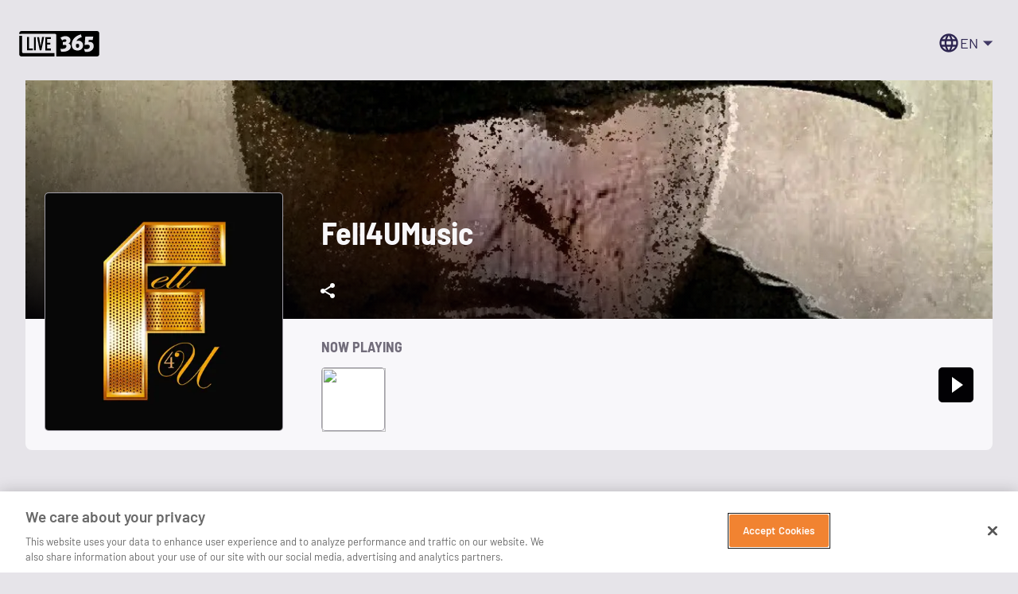

--- FILE ---
content_type: application/javascript; charset=UTF-8
request_url: https://live365.com/remix/index-55aa2-A3.js
body_size: 1150
content:
import{j as L}from"./DefaultPropsProvider-Brxi6ipt.js";import{S as l}from"./SvgIcon-vETHF50W.js";const s=C=>{const{style:e,backgroundColor:o="#574F7D",mainColor:i="#8A83AA",...n}=C;return L.jsx(l,{style:{fontSize:"64px",verticalAlign:"bottom",...e},viewBox:"0 0 64 64",...n,children:L.jsx("g",{fill:"none",fillRule:"evenodd",children:L.jsxs("g",{id:"Icon/Feature/Licensing/Gray",children:[L.jsx("path",{d:"M8,0 L57,0 C61.418278,0 65,3.581722 65,8 L65,57 C65,61.418278 61.418278,65 57,65 L8,65 C3.581722,65 0,61.418278 0,57 L0,8 C0,3.581722 3.581722,0 8,0 Z",id:"Rectangle",fill:o,opacity:"0.502021426"}),L.jsx("path",{d:"M32.234375,13 C31.296875,13 30.365234,13.316407 29.5625,13.890625 L27.078125,15.625 L24.21875,16 L24.171875,16 L24.125,16.046875 C22.2148445,16.474609 20.708984,17.9804695 20.28125,19.890625 L20.234375,19.9375 L20.234375,19.984375 L19.859375,22.890625 L18.125,25.140625 L18.078125,25.1875 L18.078125,25.234375 C17.0292965,26.910157 16.9824215,29.072266 18.125,30.671875 L19.90625,33.15625 L20.375,35.734375 L15.546875,43.09375 L14,45.390625 L21.171875,45.390625 L22.90625,49.421875 L23.984375,52 L25.53125,49.65625 L30.265625,42.53125 C31.537109,43.052734 32.972657,43.099609 34.203125,42.53125 L38.9375,49.65625 L40.484375,52 L41.5625,49.421875 L43.296875,45.390625 L50.46875,45.390625 L48.921875,43.09375 L44.234375,35.96875 L44.609375,33.15625 L46.34375,30.671875 L46.390625,30.625 L46.390625,30.578125 C47.4394535,28.9023445 47.4863285,26.787109 46.34375,25.1875 L44.609375,22.703125 L44.046875,19.890625 L44.09375,19.890625 C44.087891,19.8554695 44.052734,19.832032 44.046875,19.796875 C43.7773445,17.833984 42.224609,16.240234 40.25,16 L40.203125,16 L37.390625,15.625 L34.90625,13.890625 C34.103516,13.316407 33.171875,13 32.234375,13 Z M32.234375,16.046875 C32.5800785,16.046875 32.9199215,16.1523445 33.171875,16.328125 L35.84375,18.25 L36.171875,18.484375 L36.546875,18.53125 L39.828125,19 L39.875,19 C40.5488285,19.0761715 41.0175785,19.5449215 41.09375,20.21875 L41.09375,20.3125 L41.703125,23.640625 L41.75,23.96875 L41.984375,24.25 L43.90625,26.921875 C44.2636715,27.4199215 44.3105465,28.2636715 43.859375,28.984375 L41.75,31.9375 L41.703125,32.3125 L41.234375,35.59375 L41.234375,35.640625 C41.2050785,35.8867195 41.1230465,36.115234 41,36.296875 L40.90625,36.34375 L40.90625,36.390625 C40.6894535,36.6484375 40.390625,36.818359 40.015625,36.859375 L39.921875,36.859375 L36.5,37.46875 L36.125,37.515625 L35.84375,37.75 L33.171875,39.671875 C32.6738285,40.0292965 31.7832035,40.0761715 31.0625,39.625 L28.625,37.75 L28.34375,37.515625 L27.921875,37.46875 L24.640625,37 L24.59375,37 C24.130859,36.947266 23.7734375,36.707032 23.5625,36.34375 C23.46875,36.1796875 23.3984375,35.9863285 23.375,35.78125 L23.375,35.6875 L22.765625,32.265625 L22.71875,31.890625 L22.484375,31.609375 L20.5625,28.9375 C20.2050785,28.4394535 20.1582035,27.5488285 20.609375,26.828125 L22.484375,24.390625 L22.71875,24.109375 L22.765625,23.6875 L23.1875,20.546875 C23.193359,20.5234375 23.228516,20.5234375 23.234375,20.5 C23.421875,19.7675785 24.0019535,19.1875 24.734375,19 C24.7578125,18.994141 24.7578125,18.958984 24.78125,18.953125 L27.921875,18.53125 L28.296875,18.484375 L28.625,18.25 L31.296875,16.328125 C31.5488285,16.1523445 31.8886715,16.046875 32.234375,16.046875 Z M42.59375,38.875 L44.890625,42.390625 L41.28125,42.390625 L40.90625,43.328125 L39.875,45.71875 L36.6875,40.84375 L37.390625,40.328125 L40.34375,39.8125 L40.34375,39.859375 C40.378907,39.853516 40.4023445,39.818359 40.4375,39.8125 C41.2460945,39.7011715 41.978516,39.3613285 42.59375,38.875 Z M21.875,38.921875 C22.5136715,39.4960945 23.328125,39.894532 24.21875,40 C24.2363285,40 24.2480465,40 24.265625,40 L27.125,40.375 L27.78125,40.890625 L24.59375,45.71875 L23.5625,43.328125 L23.1875,42.390625 L19.578125,42.390625 L21.875,38.921875 Z",id:"Shape",fill:i,fillRule:"nonzero"})]})})})};export{s as I};


--- FILE ---
content_type: application/javascript; charset=UTF-8
request_url: https://live365.com/remix/index-CnQWwmef.js
body_size: -345
content:
import{u as e}from"./index-CD3_BMa4.js";const o=()=>{const t=e();return t.pathname.startsWith("/es/")||t.pathname==="/es"?"/es/":"/"};export{o as u};


--- FILE ---
content_type: application/javascript; charset=UTF-8
request_url: https://live365.com/remix/index-DmBfb85b.js
body_size: 92823
content:
import{u as s}from"./index-CD3_BMa4.js";const t={SEO_TITLE:{en:"Live365 - Broadcast and Listen to Internet Radio",es:"Live365 - Transmite y escucha radio por internet"},THE_WORLDS_AUDIO:{en:"The world's audio.",es:"El audio del mundo."},EVERY_STATION_IS_MADE_BY_A_REAL_HUMAN:{en:"Every station is made by a real human.",es:"Cada estación está hecha por un ser humano real."},LISTEN_NOW:{en:"Listen now",es:"Escuchar ahora"},SEARCH_STATIONS_AND_GENRES:{en:"Search stations & genres",es:"Buscar estaciones y géneros"},EXPLORE_THOUSANDS_OF_UNIQUE_STATIONS:{en:"Explore thousands of unique stations for any genre of music or talk.",es:"Explora miles de estaciones únicas para cualquier género de música o tema de conversación."},BROWSE_BY_GENRE:{en:"Browse by genre",es:"Navegar por género"},LISTEN_ANYTIME_ANYWHERE:{en:"Listen anytime, anywhere.",es:"Escucha en cualquier momento y lugar."},AVAILABLE_FOR_IOS_ANDROID_ALEXA:{en:"Available for iOS, Android, Alexa, or right here on the web. Coming soon to more of your devices.",es:"Disponible para iOS, Android, Alexa o justo aquí en la web. Próximamente en más de tus dispositivos."},CREATE_YOUR_OWN_INTERNET_RADIO_STATION:{en:"Create your own internet radio station.",es:"Crea tu propia estación de radio por internet."},START_YOUR_STATION:{en:"Start your station",es:"Crea tu estación"},AUDIENCE_TITLE:{en:"Audience",es:"Audiencia"},AUDIENCE_DESCRIPTION:{en:"Access listeners across Live365's website, mobile applications, home devices, and more. Also easily distribute your station on TuneIn and iHeartRadio for access to millions more listeners.",es:"Consigue oyentes a través del sitio web de Live365, aplicaciones móviles, dispositivos para el hogar y más. Asimismo, distribuye fácilmente tu estación en TuneIn e iHeartRadio para llegar a millones de oyentes más."},AUDIENCE_NON_COPYRIGHT_TITLE:{en:"Audience",es:"Audiencia"},AUDIENCE_NON_COPYRIGHT_DESCRIPTION:{en:"All stations are included in the Live365 Distribution Network. Your broadcast on Live365’s directory, mobile apps, smart speakers, and more.",es:"Todas las estaciones están incluidas en la Red de Distribución de Live365. Tu transmisión en nuestro directorio web, aplicaciones móviles, altavoces inteligentes y más."},COMPATIBILITY_TITLE:{en:"Compatibility",es:"Compatibilidad"},COMPATIBILITY_DESCRIPTION:{en:"Bring your favorite Icecast encoder for plug-and-play live streaming. Or we can recommend a few.",es:"Usa tu codificador de Icecast favorito para una fácil transmisión en vivo. O podemos recomendarte algunos."},LICENSING_TITLE:{en:"Licensing",es:"Licencias"},LICENSING_DESCRIPTION:{en:"Music licensing coverage in the United States, Canada, Mexico, and United Kingdom.",es:"Cobertura de licencias musicales en Estados Unidos, Canadá, México y Reino Unido."},MANAGEMENT_TITLE:{en:"Management",es:"Gestión"},MANAGEMENT_DESCRIPTION:{en:"Manage your stations from our web-based dashboard to upload tracks, build playlists, and schedule your 24/7 automation.",es:"Gestiona tus estaciones desde nuestro panel web para subir pistas, crear listas de reproducción y programar tu automatización 24/7."},MONETIZATION_TITLE:{en:"Monetization",es:"Monetización"},MONETIZATION_DESCRIPTION:{en:"Join Live365's monetization program to earn revenue and lower your streaming costs.",es:"Únete al programa de monetización de Live365 para generar ingresos y reducir tus costos de transmisión."},STATISTICS_TITLE:{en:"Statistics",es:"Estadísticas"},STATISTICS_DESCRIPTION:{en:"See real-time and historical listening data to gain insight on what events drive engagement.",es:"Consulta datos de escucha históricos y en tiempo real para obtener información sobre qué eventos impulsan el compromiso."},LEARN_MORE:{en:"Learn more",es:"Más información"},LISTEN:{en:"Listen",es:"Escuchar"},BROADCAST:{en:"Broadcast",es:"Transmitir"}},r={RADIO_BROADCASTING:{en:"Radio Broadcasting",es:"Radiodifusión"},MANAGEMENT:{en:"Management",es:"Gestión"},DISTRIBUTION:{en:"Distribution",es:"Distribución"},LICENSING:{en:"Licensing",es:"Licencias"},ADVERTISING:{en:"Advertising",es:"Publicidad"},ENGAGEMENT:{en:"Engagement",es:"Compromiso"},CUSTOMER_SERVICE:{en:"Customer Service",es:"Atención al cliente"},HOSTING:{en:"Hosting",es:"Alojamiento"},PREMIUM_PACKAGES:{en:"Premium Packages",es:"Paquetes premium"},EDUCATION_RADIO:{en:"Education Radio",es:"Radio educativa"},TALK_RADIO:{en:"Talk Radio",es:"Radio hablada"},FAITH_RADIO:{en:"Faith Radio",es:"Radio religiosa"},AM_FM:{en:"AM/FM",es:"AM/FM"},SPORTS:{en:"Sports",es:"Deportes"},INTERNET_RADIO:{en:"Internet Radio",es:"Radio por Internet"},BLOG:{en:"Blog",es:"Blog"},SUPPORT:{en:"Support",es:"Soporte"},MORE_RESOURCES:{en:"More Resources",es:"Más recursos"},FEATURES:{en:"Features",es:"Características"},LIVE365_FOR:{en:"Live365 for",es:"Live365 para"},RESOURCES:{en:"Resources",es:"Recursos"},WHY_LIVE365:{en:"Why Live365",es:"Por qué Live365"},PRICING:{en:"Pricing",es:"Precios"},TRY_IT_FREE:{en:"Try it free",es:"Pruébalo gratis"},LOG_IN:{en:"Log in",es:"Acceso"}},d={TITLE:{en:"Why Live365? | Live365",es:"¿Por qué Live365? | Live365"},DESCRIPTION:{en:"A complete radio broadcasting solution to get you online in minutes.",es:"Una solución completa de radiodifusión para que estés en línea en minutos."},THE_EASIEST_WAY_TO_START:{en:"The easiest way to start a licensed online radio station.",es:"La forma más fácil de crear una estación de radio en línea con licencia."},A_COMPLETE_RADIO_BROADCASTING_SOLUTION:{en:"A complete radio broadcasting solution to get you online in minutes.",es:"Una solución completa de radiodifusión para que estés en línea en minutos."},BEGIN_BROADCASTING_ONLINE_IN_3_SIMPLE_STEPS:{en:"Begin broadcasting online in 3 simple steps.",es:"Comienza a transmitir en línea en 3 sencillos pasos."},UPLOAD:{en:"Upload",es:"Subir"},UPLOAD_YOUR_TRACKS:{en:"Upload your tracks",es:"Sube tus pistas"},SCHEDULE:{en:"Schedule",es:"Programar"},PROGRAM_YOUR_CLOCKWHEELS:{en:"Program your clockwheels, schedule your live events, or fall back on AutoDJ.",es:"Programa tus clockwheels y tus eventos en vivo o recurre al AutoDJ."},DISTRIBUTE:{en:"Distribute",es:"Distribuir"},EMBED_YOUR_CUSTOM_PLAYER:{en:"Embed your custom player on your website, share your station page, and view your listening analytics.",es:"Inserta tu reproductor personalizado en tu sitio web, comparte la página de tu estación y consulta tus estadísticas de escucha."},LIVE365_IS_TRUSTED_BY_100000:{en:"Live365 is trusted by 100 000+ broadcasters, with over 24 years of serving the internet radio community. 13 licensing deals across 4 territories means your station is covered to play more music in more parts of the world than with any other internet radio provider.",es:"Live365 es confiado por más de 100.000 emisoras, con más de 24 años sirviendo a la comunidad de radio por Internet. 13 acuerdos de licencia a lo largo de 4 territorios significa que tu estación está cubierta para reproducir más música en más partes del mundo que con cualquier otro proveedor de radio por internet."},ONE_STOP_SHOP_FOR_AUDIO_CREATORS:{en:"One-stop shop for audio creators.",es:"Proveedor integral para creadores de audio."},MANAGEMENT:{en:"Management",es:"Gestión"},MANAGE_YOUR_STATION_EASILY:{en:"Manage your station easily. A single interface, available on web and mobile, to schedule events, create clockwheels and label mixes, fall back on AutoDJ, view analytics, and grab players/widgets. Customize your stream format (AAC or MP3) with any bitrate. Also stream live via any Icecast-compatible encoder or relay your existing stream.",es:"Gestiona tu estación fácilmente. Una sola interfaz, disponible en web y móvil, para programar eventos, crear clockwheels y etiquetar mezclas, además de ser apoyado por el AutoDJ, ver analíticas y obtener reproductores/widgets. Personaliza tu formato de transmisión (AAC o MP3) con cualquier velocidad de bits. También transmite en vivo a través de cualquier codificador compatible con Icecast o retransmite tu transmisión existente."},MANAGE_MEDIA:{en:"Manage media",es:"Gestiona medios"},SCHEDULE_EVENTS:{en:"Schedule Events",es:"Programa eventos"},STREAM_LIVE:{en:"Stream live",es:"Transmite en vivo"},LEARN_MORE:{en:"Learn more",es:"Más información"},LICENSING:{en:"Licensing",es:"Licencias"},RUN_A_LEGAL_STATION:{en:"Run a legal station. Get music licensing coverage in the United States, Canada, Mexico, and United Kingdom with our royalty-included packages.",es:"Dirige una estación legal. Obtén cobertura de licencias musicales en Estados Unidos, Canadá, México y Reino Unido con nuestros paquetes que incluyen regalías."},COVERAGE:{en:"Coverage in the US, Canada, Mexico, and UK – ASCAP, SoundExchange, GMR, & more",es:"Cobertura en EE.UU., Canadá, México y Reino Unido: ASCAP, SoundExchange, GMR y más"},ROYALTY_REPORTING_INCLUDED:{en:"Royalty reporting included",es:"Informe de regalías incluido"},NO_ADDITIONAL_FEES_OR_COSTS:{en:"No additional fees or costs",es:"Sin tarifas ni costos adicionales"},DISTRIBUTION:{en:"Distribution",es:"Distribución"},AUTOMATICALLY_ACCESS_LIVE365_DISTRIBUTION_NETWORK:{en:"Automatically access Live365's Distribution Network: Live365's web directory, mobile apps, smart TV apps, and smart speakers. Also get access to partner networks airable, Radioline, and Audacy. Add TuneIn On Air distribution or a custom mobile app to any package, or find more bundled distribution opportunities with our premium packages.",es:"Accede automáticamente a la Red de Distribución de Live365: Nuestro directorio web, aplicaciones móviles, aplicaciones de TV inteligentes y altavoces inteligentes. También obtén acceso a nuestras redes asociadas: airable, Radioline y Audacy. Agrega la distribución En El Aire de TuneIn o una aplicación móvil personalizada a cualquier paquete, o encuentra más oportunidades de distribución agrupadas con nuestros paquetes premium."},LIVE365_DISTRIBUTION_NETWORK:{en:"Live365 Distribution Network",es:"Red de Distribución de Live365"},MOBILE_APPS:{en:"Mobile apps",es:"Aplicaciones móviles"},SMART_TV_APPS:{en:"Smart TV apps",es:"Aplicaciones de TV inteligentes"},RADIOLINE_NETWORK:{en:"Radioline network",es:"Red de Radioline"},AUDACY_NETWORK:{en:"Audacy network",es:"Red de Audacy"},TUNEIN_ON_AIR_ADDON:{en:"TuneIn On Air add-on",es:"Complemento de TuneIn"},IHEARTRADIO_PREMIUM_DISTRIBUTION:{en:"iHeartRadio premium distribution",es:"Distribución premium de iHeartRadio"},BUT_WAIT_THERES_MORE:{en:"But wait, there's more",es:"Pero espera, hay más"},SEE_ALL_FEATURES:{en:"See all features",es:"Ver todas las características"}},c={PACKAGES_BUILT_FOR_YOU:{en:"Packages built for you.",es:"Paquetes hechos para ti."},LIVE365_HAS_HELPED_THOUSANDS:{en:"Live365 has helped thousands of broadcasters get online since 1999. We offer customized packages to fit the unique needs of our broadcasters.",es:"Live365 ha ayudado a miles de emisoras a conectarse en línea desde 1999. Ofrecemos paquetes personalizados que se adaptan a las necesidades únicas de nuestras emisoras."}},l={"7_DAY_FREE_TRIAL":{en:"7-day free trial",es:"Prueba gratuita de 7 días"},NO_CREDIT_CARD_REQUIRED:{en:"No credit card required",es:"No se requiere tarjeta de crédito"},TRY_FOR_FREE:{en:"Try for free",es:"Pruébalo gratis"}},u={BROADCAST_FOR_EVERYONE_TO_HEAR:{en:"Broadcast for everyone to hear.",es:"Transmite para que todos te escuchen."},NEED_SOMETHING_CUSTOM:{en:"Need something custom? Have questions? Don’t see what you need? Reach out to a Live365 Product Consultant to discuss your broadcasting needs.",es:"¿Necesitas algo personalizado? ¿Tienes preguntas? ¿No ves lo que necesitas? Ponte en contacto con un consultor de productos de Live365 para discutir tus necesidades de radiodifusión."},SCHEDULE_A_PRODUCT_CONSULTATION_CALL:{en:"Schedule a Product Consultation call",es:"Programa una llamada de consulta de producto"}},m={TITLE:{en:"Online Radio Broadcasting for Everyone | Live365",es:"Radiodifusión de radio en línea para todos | Live365"},DESCRIPTION:{en:"Radio broadcasting made simple for anyone and everyone. Start your own internet radio station today!",es:"Difusión de radio simplificada para todos. ¡Crea tu propia estación de radio en línea ahora!"},MONETIZE_YOUR_STATIONS:{en:"Monetize your stations",es:"Monetiza tus estaciones"},AD_REVENUE_SHARE_PROGRAM:{en:"Ad Revenue Share Program",es:"Programa de Participación en Ingresos Publicitarios"},THIRD_PARTY_ADVERTISING:{en:"Third-Party Advertising",es:"Publicidad de terceros"},RUN_ADS_YOUR_WAY:{en:"Run ads your way",es:"Transmite anuncios a tu manera"},UNDERSTAND_AUDIENCE_ENGAGEMENT:{en:"Understand audience engagement over time and in real time.",es:"Comprende el compromiso de la audiencia a lo largo del tiempo y en tiempo real."},REALTIME_HISTORICAL_ANALYTICS:{en:"Realtime/Historical Analytics",es:"Análisis histórico/en tiempo real"},LIVE365_BUILT_IN_MARKETING:{en:"Live365 Built-In Marketing",es:"Marketing integrado de Live365"},MEASURE_YOUR_AUDIENCE:{en:"Measure your audience",es:"Evalúa a tu audiencia"},ENTERPRISE_GRADE_HOSTING:{en:"Enterprise-grade internet radio hosting for anyone.",es:"Alojamiento de radio en línea de nivel empresarial para cualquiera."},HOSTING_HARDWARE:{en:"Hosting Hardware",es:"Hardware de alojamiento"},OWNED_NETWORK:{en:"Owned Network",es:"Red propia"},GLOBAL_NETWORK:{en:"Global Network",es:"Red global"},UPTIME_YOUR_STATION_DESERVES:{en:"Uptime your station deserves",es:"La fiabilidad que tu estación merece"},UNPARALLELED_CUSTOMER_SERVICE:{en:"Unparalleled customer service included.",es:"Atención al cliente sin igual incluido."},WORLD_CLASS_SUPPORT_TEAM:{en:"World-Class Support Team",es:"Equipo de soporte de clase mundial"},FULL_SERVICE_HELP_DESK:{en:"Full-Service Help Desk",es:"Centro de ayuda de servicio completo"},ONE_ON_ONE_REALTIME_SUPPORT:{en:"One-on-One Realtime Support",es:"Soporte individual en tiempo real"},THE_LIVE365_SUPPORT_DIFFERENCE:{en:"The Live365 support difference",es:"La diferencia del soporte de Live365"},SUPERCHARGE_YOUR_STATION:{en:"Supercharge your station with add-ons.",es:"Supercarga tu estación con complementos."},TUNEIN_ON_AIR:{en:"TuneIn On Air",es:"TuneIn"},CUSTOM_MOBILE_APPS:{en:"Custom mobile apps",es:"Apps móviles personalizadas"},VIRTUAL_MACHINE_STATIONPLAYLIST:{en:"Virtual Machine + StationPlaylist",es:"Máquina virtual + StationPlaylist"},CHOOSE_PACKAGE_ADDONS:{en:"Choose a package and add-ons",es:"Elige un paquete y complementos"},COMPLETE_INTERNET_RADIO_STATION_BROADCASTING_SOLUTION:{en:"A complete internet radio station broadcasting solution",es:"Una solución completa de transmisión de estaciones de radio en línea"},ONLINE_RADIO_BROADCASTING_TOOLS:{en:"Online radio broadcasting tools and features you can rely on.",es:"Herramientas y funciones de transmisión de radio en línea en las que puedes confiar."},MANAGEMENT_TOOLS_BODY:{en:"With management tools, licensing, distribution, and more built in, radio broadcasting is the easiest it’s ever been for stations of any size.",es:"Con herramientas de gestión, licencias, distribución y más, completamente integrado, la transmisión de radio es más fácil que nunca para estaciones de cualquier tamaño."},MANAGEMENT_HEADING:{en:"Management",es:"Gestión"},MANAGEMENT_BODY:{en:"Manage your station easily. A single interface, available on web and mobile, to schedule events, create clockwheels and label mixes, fall back on AutoDJ, view analytics, and grab players/widgets. Customize your stream format (AAC or MP3) with any bitrate. Also stream live via any Icecast-compatible encoder or relay your existing stream.",es:"Gestiona tu estación fácilmente. Una interfaz única, disponible en la web y en el móvil, te permite programar eventos, crear clockwheels y mezclar etiquetas, usar el AutoDJ, ver analíticas y obtener reproductores/widgets. Personaliza el formato de tu transmisión (AAC o MP3) con cualquier tasa de bits. También transmite en vivo a través de cualquier codificador compatible con Icecast o retransmite tu transmisión existente."},LICENSING_HEADING:{en:"Licensing",es:"Licencias"},LICENSING_BODY:{en:"Run a legal station. Get music licensing coverage in the United States, Canada, Mexico, and United Kingdom with our royalty-included packages.",es:"Dirige una estación legal. Obtén cobertura de licencias de música en México, Estados Unidos, Canadá, y Reino Unido con nuestros paquetes que incluyen regalías."},DISTRIBUTION_HEADING:{en:"Distribution",es:"Distribución"},DISTRIBUTION_BODY:{en:"Automatically access Live365's Distribution Network: Live365's web directory, mobile apps, smart TV apps, and smart speakers. Also get access to partner networks airable, Radioline, and Audacy. Add TuneIn On Air distribution or a custom mobile app to any package, or find more bundled distribution opportunities with our premium packages.",es:"Accede automáticamente a la Red de Distribución de Live365: el directorio web, aplicaciones móviles, aplicaciones de TV inteligentes y altavoces inteligentes. También obtén acceso a las redes asociadas airable, Radioline y Audacy. Agrega la distribución de TuneIn o una aplicación móvil personalizada a cualquier paquete, o encuentra más oportunidades de distribución agrupadas con nuestros paquetes premium."},MANAGE_YOUR_STATION_EASILY:{en:"Manage your station easily.",es:"Administra tu estación fácilmente."}},p={WE_HEAR_YOU:{en:"We Hear You",es:"Te Escuchamos"},SOLID_ROCK_RADIO_QUOTE:{en:"Live365 has made stream licensing simple and affordable. They have been a great support staff and are laser focused on the future of webcasting.",es:"Live365 ha simplificado y abaratado el proceso de obtención de la licencia de transmisión. Han sido un gran equipo de apoyo y están enfocados en el futuro de la transmisión por internet."},H_HAWAII_RADIO_QUOTE:{en:"Live365 is easy to work with and very affordable, I signed up my 14 radio stations, and I am glad I did.",es:"Live365 es fácil de usar y muy asequible. Me inscribí con mis 14 estaciones de radio y estoy contento de haberlo hecho."},JUKEBOX_92_7_QUOTE:{en:"I love using Live365 with the commercial insert option! Sometimes a local advertiser comes up in the insert and gives my station credibility in the area I target. I get ideas and suggestions from the Live365 Facebook page and the service I get from their support staff is excellent. I spent over 40 years in terrestrial radio, and when I retired, I wanted to get into internet radio as a hobby. I wasn't sure about joining Live365, but now I'm all in!",es:"¡Me encanta usar Live365 con la opción de inserción de comerciales! A veces aparece un anunciante local en esta opción y le da credibilidad a mi estación en el área que sirvo. Obtengo ideas y sugerencias de la página de Facebook de Live365 y el servicio que recibo de su equipo de Soporte es excelente. Pasé más de 40 años en la radio terrestre, y cuando me retiré, quería entrar en la radio por internet como pasatiempo. No estaba seguro de unirme a Live365, ¡pero ahora me he decidido!"},JACK_SONNI_RADIO_QUOTE:{en:"Live365 has given our collective of artist DJs a platform to share the music we love with an audience that grows every day.",es:"Live365 ha dado a nuestro colectivo de DJs una plataforma para compartir la música que amamos con una audiencia que crece cada día."},WZQR_QUOTE:{en:"Live365.com has proven to be the perfect platform for WZQR.FM Liberty Radio, our Southwest Florida talk format. Live365’s scalability and included licensing means we never have to worry about performance fees and music clearances, along with the associated paperwork. Our talk programming is fed online to the Live365.com servers and, in the event of a studio power failure, backup programming is immediately available.",es:"Live365.com ha demostrado ser la plataforma perfecta para WZQR.FM Liberty Radio, nuestro formato para programas de charlas en el suroeste de Florida. La escalabilidad de Live365 y las licencias incluidas significan que nunca tenemos que preocuparnos por honorarios ni autorizaciones musicales, junto con el papeleo asociado. Nuestros programas de charlas son potenciados en línea con los servidores de Live365.com y, en caso de una falla de energía en el estudio, la programación de respaldo está disponible de inmediato."},SHAQ_FU_RADIO_QUOTE:{en:"All I know is when I hit that Shaq Fu Radio app it's always on. Loud & Clear! I guess that is where they get the name Live365! Always on when you need 'em.... Kinda like Robert Horry, anytime you pass him the ball, he hits! Big Shot Bob! Live365! for the W!",es:"Todo lo que sé es que cuando abro la aplicación Shaq Fu Radio siempre está transmitiendo. ¡Fuerte y claro! Supongo que de ahí viene el nombre Live365. Siempre transmitiendo cuando lo necesitas... Como Robert Horry cada vez que le pasas el balón, ¡anota! ¡Gran tiro, Live365! ¡A por la victoria!"},CATOLICA_QUOTE:{en:"I have been with Live365 for little over a year and they provide great service...The analytics are great and its easy to setup. They cover SoundExchange, online Pros fees and reporting.",es:"He estado con Live365 por poco más de un año y brindan un gran servicio... Las analíticas son excelentes y es fácil configurar todo. Cubren SoundExchange, honorarios y reportes en línea."},WEATHERVANE_QUOTE:{en:"Our station, Weathervane Winery Radio, has been on the air with Live365 for over 18 months. It has been exciting to see the company grow and experience the options they have created for the platform. This company is totally focused on staying ahead of the technology curve. Their customer service has been incredible. The different offerings, e.g. mobile apps, iHeart listing, the VM product, and many others, have all performed as advertised. If you are thinking about developing your own station, our team would definitely recommend Live365 hands down. We are excited to see what the future brings as we grow along with Live365.",es:"Nuestra estación, Weathervane Winery Radio, ha estado al aire con Live365 por más de 18 meses. Ha sido emocionante ver crecer a la empresa y usar todas las opciones que han ofrecido en su plataforma. Esta empresa está totalmente enfocada en mantenerse a la vanguardia de la tecnología. Su Atención al Cliente ha sido increíble. Las diferentes ofertas, como aplicaciones móviles, incorporación en iHeart, el producto de máquina virtual y muchas otras, han funcionado al pie de la letra. Si estás pensando en crear tu propia estación, nuestro equipo definitivamente recomendaría Live365 sin dudarlo. Nos emociona ver lo que nos depara el futuro mientras crecemos junto con Live365."},REAL_SOUTHERN_QUOTE:{en:"Since I've partnered with Live365 my radio station has experienced tremendous growth...They are professional, attentive and they know what they're doing. Stop looking for a radio partner, you have found it in Live365.",es:"Desde que me asocié con Live365, mi estación de radio ha experimentado un tremendo crecimiento... Son profesionales, atentos y saben lo que están haciendo. Deja de buscar un socio de radio, ya lo has encontrado en Live365."},SMOOTH_JAZZ_QUOTE:{en:"My experience with Live365 has been nothing short of amazing. Live365 is the only way to go!",es:"Mi experiencia con Live365 ha sido increíble. ¡Live365 es una opción como ninguna otra!"},MINI_INDEPENDENT_INTERNET_RADIO_BROADCASTERS:{en:"Independent Internet Radio Broadcasters",es:"Emisoras Independientes de Radio por Internet"},MINI_JUKEBOX_92_7_QUOTE:{en:"I wasn't sure about joining Live365, but now I'm all in.",es:"No estaba seguro de unirme a Live365, pero ahora estoy completamente a bordo."},MINI_TALK_RADIO_STATIONS:{en:"Talk Radio Stations",es:"Estaciones de Radio Hablada (Talk Radio)"},MINI_WZQR_QUOTE:{en:"Scalability and included licensing mean we never have to worry about clearances.",es:"La escalabilidad y las licencias incluidas significan que nunca tenemos que preocuparnos por las autorizaciones."},MINI_AM_FM_TERRESTRIAL_SIMULCASTERS:{en:"AM/FM Terrestrial Simulcasters",es:"Simulcasters Terrestres AM/FM"},MINI_H_HAWAII_RADIO_QUOTE:{en:"I signed up my 14 radio stations, and I'm glad I did.",es:"Inscribí mis 14 estaciones de radio, y me alegro de haberlo hecho."},MINI_FAITH_COMMUNITY_BROADCASTERS:{en:"Faith & Community Broadcasters",es:"Emisoras de Fe y Comunitarias"},MINI_SOLID_ROCK_RADIO_QUOTE:{en:"Made stream licensing simple and affordable.",es:"Hizo que la licencia de streaming fuera simple y asequible."},MINI_SCHOOLS_AND_UNIVERSITIES:{en:"Schools and Universities",es:"Escuelas y Universidades"},MINI_RADIO_KATC_QUOTE:{en:"Gives our students a voice and a sense of community.",es:"Les da a nuestros estudiantes una voz y un sentido de comunidad."},MINI_ARTIST_DRIVEN_PERSONALITY_STATIONS:{en:"Artist-Driven & Personality Stations",es:"Estaciones Dirigidas por Artistas y Personalidades"},MINI_JACK_SONNI_RADIO_QUOTE:{en:"A platform to share the music we love.",es:"Una plataforma para compartir la música que amamos."},MINI_LPFM_NON_PROFIT_BROADCASTERS:{en:"LPFM & Non-Profit Broadcasters",es:"Emisoras LPFM y Sin Fines de Lucro"},MINI_KMHB_LPFM_QUOTE:{en:"Rock solid for streaming our station.",es:"Sólido como una roca para transmitir nuestra estación."},MINI_BRANDS_ENTERPRISES:{en:"Brands & Enterprises",es:"Marcas y Empresas"},MINI_SHAQ_FU_RADIO_QUOTE:{en:"Always on. Loud & clear.",es:"Siempre encendido. Fuerte y claro."}},g={HOW_DO_I_OBTAIN_A_LICENSE:{en:"How do I obtain an internet radio broadcast license?",es:"¿Cómo obtengo una licencia de transmisión de radio por internet?"},HOW_DO_I_OBTAIN_A_LICENSE_ANSWER:{en:"All Live365 royalty-included packages bundle US, Canada, Mexico, and UK licensing coverage at no extra cost.",es:"Todos los paquetes de Live365 que incluyen regalías vienen con cobertura de licencias de EE.UU., Canadá, México y Reino Unido sin costo adicional."},DO_I_DO_ROYALTY_REPORTING:{en:"Do I have to do any of the royalty reporting?",es:"¿Tengo que hacer algún informe de regalías?"},DO_I_DO_ROYALTY_REPORTING_ANSWER:{en:"Live365 handles all of the required royalty reporting for all stations under our royalty-included packages.",es:"Live365 se encarga de todos los informes de regalías requeridos para todas las estaciones en nuestros paquetes que incluyen regalías."},PRIMARY_MODES_OF_BROADCASTING:{en:"What are the primary modes of broadcasting on Live365?",es:"¿Cuáles son los modos principales de transmisión en Live365?"},PRIMARY_MODES_OF_BROADCASTING_ANSWER:{en:"There are 3 primary modes of broadcasting: program with our cloud-based tools (AutoDJ, playlists, clockwheels), live or automated broadcasting from a third-party program, or relay an existing stream.",es:"Hay 3 modos principales de transmisión: Mediante programación con nuestras herramientas basadas en la nube (AutoDJ, listas de reproducción, clockwheels), transmisión en vivo o automatizada desde un programa de terceros, o retransmitir una transmisión existente."},STATION_MANAGEMENT_SYSTEM:{en:"Is Live365 a full radio station management system?",es:"¿Es Live365 un sistema completo de gestión de estaciones de radio?"},STATION_MANAGEMENT_SYSTEM_ANSWER:{en:"Live365 provides internet radio streaming tools, licensing, distribution, analytics, and monetization -- the full suite of features and tools you need to host and run your online radio station. The interface is available on both web and mobile.",es:"Live365 proporciona herramientas de transmisión de radio por internet, licencias, distribución, analíticas y monetización: el conjunto completo de funciones y herramientas que necesitas para alojar y gestionar tu estación de radio en línea. La interfaz está disponible tanto en la web como en el móvil."},MY_OWN_ADS:{en:"Can I run my own commercially-produced ads on my station?",es:"¿Puedo pasar mis propios anuncios comerciales en mi estación?"},MY_OWN_ADS_ANSWER:{en:"All Live365 broadcasters are permitted to insert third-party paid advertising in their station's programming.",es:"Todos los locutores de Live365 pueden insertar publicidad pagada de terceros en la programación de su estación."},HOW_DO_I_GET_ADS:{en:"How can I get ads for my radio station?",es:"¿Cómo puedo obtener anuncios para mi estación de radio?"},HOW_DO_I_GET_ADS_ANSWER:{en:"Live365 broadcasters can opt for a package with ads, where you select when you would like ads to run and Live365 automatically inserts the ads accordingly.",es:"Los locutores de Live365 pueden optar por un paquete con anuncios, donde seleccionas cuándo te gustaría que se pasen los anuncios y Live365 los inserta automáticamente según corresponda."},LIVE365_DIRECTORY:{en:"How can I get my station included in the Live365 directory?",es:"¿Cómo puedo incluir mi estación en el directorio de Live365?"},LIVE365_DIRECTORY_ANSWER:{en:"You must have an active Live365 subscription to be included. All Live365 stations are automatically added to our directory.",es:"Debes tener una suscripción activa de Live365 para ser incluido. Todas las estaciones de Live365 se agregan automáticamente a nuestro directorio."},IHEARTRADIO_AND_TUNEIN:{en:"How can I get iHeartRadio and TuneIn On Air distribution?",es:"¿Cómo puedo conseguir distribución en iHeartRadio y TuneIn?"},IHEARTRADIO_AND_TUNEIN_ANSWER:{en:"iHeartRadio distribution is available exclusively as part of our premium packages. TuneIn On Air is bundled in our premium packages, but also available as an add-on to any other package.",es:"La distribución en iHeartRadio está disponible exclusivamente como parte de nuestros paquetes premium. TuneIn está incluido en nuestros paquetes premium, pero también está disponible como complemento para cualquier otro paquete."},MARKETING_PERFORMANCE:{en:"How can I measure my radio station marketing performance?",es:"¿Cómo puedo medir el rendimiento del marketing de mi estación de radio?"},MARKETING_PERFORMANCE_ANSWER:{en:"Live365 provides analytics as part of all of our broadcast packages. Broadcasters can view real-time and historical data to understand their overall station performance.",es:"Live365 proporciona analíticas como parte de todos nuestros paquetes de transmisión. Los locutores pueden ver datos históricos y en tiempo real para comprender el rendimiento general de su estación."},RECEIVE_LIVE365_SUPPORT:{en:"What's the best way to receive Live365 support?",es:"¿Cuál es la mejor manera de recibir soporte de Live365?"},RECEIVE_LIVE365_SUPPORT_ANSWER:{en:"We recommend submitting a ticket via the help desk as it is the quickest and most effective way to get help from the Support team.",es:"Recomendamos enviar un ticket a través del centro de asistencia, ya que es la forma más rápida y efectiva de obtener ayuda del departamento de Soporte."},INTERNET_RADIO_HOSTING:{en:"What comes with the internet radio hosting?",es:"¿Qué incluye el alojamiento de radio por internet?"},INTERNET_RADIO_HOSTING_ANSWER:{en:"Live365 packages bundle online radio management tools like AutoDJ, playlists, and clockwheels with licensing, distribution, analytics, and monetization.",es:"Los paquetes de Live365 incluyen herramientas de gestión de radio en línea como AutoDJ, listas de reproducción y clockwheels con licencias, distribución, analíticas y monetización."},PREMIUM_PACKAGES:{en:"What distinguishes the premium packages from the standard broadcast packages?",es:"¿Qué distingue los paquetes premium de los paquetes de transmisión estándar?"},PREMIUM_PACKAGES_ANSWER:{en:"The premium packages bundle everything that comes with the standard packages, along with exclusive distribution opportunities and subscriptions, advanced analytics, and enhanced customer service -- making it the ultimate professional streaming package available anywhere.",es:"Los paquetes premium incluyen todo lo que viene con los paquetes estándar, junto con oportunidades de distribución y suscripciones exclusivas, analíticas avanzadas y atención al cliente mejorada, lo que lo convierte en el paquete de transmisión profesional definitivo disponible en cualquier lugar."},OVER_20K_TLH:{en:"Over 20K TLH?",es:"¿Más de 20 mil horas totales de escucha (TLH)?"},OVER_20K_TLH_ANSWER:{en:"Please contact sales.",es:"Por favor, contacta a Ventas."},WHAT_IS_THE_PURPOSE:{en:"What is the purpose of radio broadcasting?",es:"¿Cuál es el propósito de la radiodifusión?"},WHAT_IS_THE_PURPOSE_ANSWER:{en:"Online radio broadcasting is a means of communication, where a station owner can disseminate audio -- including music, news, conversations, and more -- over the internet to diverse audiences around the world.",es:"La radiodifusión en línea es un medio de comunicación, en el que el propietario de una estación puede difundir audio, incluyendo música, noticias, conversaciones y más, a través de internet a diversas audiencias en todo el mundo."},WHAT_ARE_THE_METHODS:{en:"What are the methods of radio broadcasting?",es:"¿Cuáles son los métodos de radiodifusión?"},WHAT_ARE_THE_METHODS_ANSWER:{en:"There are 3 primary methods of broadcasting: program with our cloud-based tools (AutoDJ, playlists, clockwheels), live or automated broadcasting from a third-party program, or relay an existing stream.",es:"Hay 3 métodos principales de radiodifusión: Mediante programación con nuestras herramientas basadas en la nube (AutoDJ, listas de reproducción, clockwheels), transmisión en vivo o automatizada desde un programa de terceros, o retransmitir una transmisión existente."},WHAT_ARE_THE_ADVANTAGES:{en:"What are the three advantages of radio broadcasting?",es:"¿Cuáles son las tres ventajas de la radiodifusión?"},WHAT_ARE_THE_ADVANTAGES_ANSWER:{en:"Online radio broadcasting has many advantages, including its accessibility is not limited by geography, it can be a tool to further connect with and expand your audience, and it provides a channel that you can completely customize the programming and messaging to your taste and requirements.",es:"La radiodifusión en línea tiene muchas ventajas, incluyendo que su accesibilidad no está limitada por la geografía, puede ser una herramienta para conectarse y expandir aún más tu audiencia, y proporciona un canal que puede personalizar completamente la programación y los mensajes de acuerdo a tus gustos y requisitos."},WHAT_IS_TLH:{en:"What is TLH?",es:"¿Qué es TLH?"},TLH_STANDS_FOR_TOTAL_LISTENING_HOURS:{en:"TLH stands for total listening hours. TLH is the number of hours that listeners have been connected to your station within a time period, measured by the month.",es:"TLH significa horas totales de escucha. TLH es el número de horas que los oyentes han estado conectados a tu estación dentro de un período de tiempo, medido por mes."},CAN_I_GET_MUSIC_LICENSING_OUTSIDE:{en:"Can I get music licensing if I'm broadcasting outside of USA, Canada, or UK?",es:"¿Puedo obtener licencias de música si estoy transmitiendo fuera de EE.UU., Canadá, México o Reino Unido?"},PLEASE_FILL_OUT_THE_CONTACT_FORM:{en:"Please fill out the contact form below and a Product Consultant will reach out to you.",es:"Por favor, llena el siguiente formulario de contacto y un consultor de productos se pondrá en contacto contigo."}},h={ABOUT_1_QUESTION:{en:"Does Live365 include music licensing?",es:"¿Live365 incluye licencias musicales?"},ABOUT_1_ANSWER:{en:"Yes. Live365 handles royalty reporting and PRO licensing (ASCAP, BMI, SESAC, SoundExchange, and more) where applicable, making your station legal to operate.",es:"Sí. Live365 gestiona los informes de regalías y las licencias PRO (ASCAP, BMI, SESAC, SoundExchange y más) cuando corresponde, lo que hace que su estación sea legal para operar."},ABOUT_2_QUESTION:{en:"Can I monetize my Internet radio station?",es:"¿Puedo monetizar mi estación de radio por internet?"},ABOUT_2_ANSWER:{en:"Yes. Live365 provides automatic programmatic monetization through server-side ad insertion and the Live365 Audience Network.",es:"Sí. Live365 proporciona monetización programática automática a través de la inserción de anuncios del lado del servidor y Live365 Audience Network."},ABOUT_3_QUESTION:{en:"Do I need technical experience to start?",es:"¿Necesito experiencia técnica para comenzar?"},ABOUT_3_ANSWER:{en:"No. Live365 manages setup, hosting, delivery, licensing, and monetization. Our goal is to make broadcasting as easy as possible.",es:"No. Live365 gestiona la configuración, el alojamiento, la entrega, las licencias y la monetización. Nuestro objetivo es hacer que la transmisión sea lo más fácil posible."},ABOUT_4_QUESTION:{en:"Is Live365 good for AM/FM simulcasting?",es:"¿Es Live365 bueno para la simulación AM/FM?"},ABOUT_4_ANSWER:{en:"Yes. Many terrestrial stations use Live365 to extend their Over-The-Air (OTA) broadcasts to digital with full licensing coverage and a high-quality stream.",es:"Sí. Muchas estaciones terrestres utilizan Live365 para extender sus transmisiones Over-The-Air (OTA) a digital con cobertura de licencia completa y un stream de alta calidad."},ABOUT_5_QUESTION:{en:"How do creators get support?",es:"¿Cómo obtienen soporte los creadores?"},ABOUT_5_ANSWER:{en:"We offer tiered support to ensure success: access our full Help Desk and ticketing for all issues, plus guided setup workflows and priority assistance for Premium plans.",es:"Ofrecemos soporte por niveles para asegurar el éxito: acceda a nuestro Help Desk y sistema de tickets completo para todos los problemas, además de flujos de trabajo de configuración guiados y asistencia prioritaria para los planes Premium."}},y={RADIO_BROADCASTING_1_QUESTION:{en:"What is the purpose of radio broadcasting?",es:"¿Cuál es el propósito de la radiodifusión?"},RADIO_BROADCASTING_1_ANSWER:{en:"While traditional radio aims to serve a general audience, the purpose of **online radio broadcasting** is to connect with specific, niche communities through the power of **digital streaming**. It allows independent creators to share their passion – whether it's a unique music genre, specialized talk show, or community news – with a potential **global audience**. The core purpose is to inform and entertain, but online radio empowers anyone to create a unique listening experience. Platforms like Live365 facilitate this by providing the tools for anyone to create a professional-sounding broadcast, reaching listeners on web players, mobile apps, smart speakers, and more.",es:"Mientras que la radio tradicional busca servir a una audiencia general, el propósito de la **radiodifusión en línea** es conectar con comunidades específicas y de nicho a través del poder del **streaming digital**. Permite a los creadores independientes compartir su pasión, ya sea un género musical único, un programa de debate especializado o noticias de la comunidad, con una audiencia **potencialmente global**. El propósito principal es informar y entretener, pero la radio en línea empodera a cualquiera para crear una experiencia auditiva única. Plataformas como Live365 facilitan esto al proporcionar las herramientas para que cualquier persona pueda crear una transmisión con sonido profesional, llegando a los oyentes en reproductores web, aplicaciones móviles, altavoces inteligentes y más."},RADIO_BROADCASTING_2_QUESTION:{en:"What is a radio broadcaster called?",es:"¿Cómo se le llama a un radiodifusor?"},RADIO_BROADCASTING_2_ANSWER:{en:"In **online radio broadcasting**, a broadcaster is often called an **internet radio host**, **DJ**, or **content curator**. Beyond simply playing music or talking, their role is to build a community around a shared interest. They are passionate individuals who use an **online broadcasting platform** to program shows, engage with listeners, and curate a unique audio stream. While traditional careers often required specific training, platforms like Live365 have democratized broadcasting, providing the intuitive **station management software** that empowers anyone with a voice and a vision to become a successful radio broadcaster right from their home.",es:"En la **radiodifusión en línea**, a un radiodifusor a menudo se le llama **emisora de radio por internet**, **DJ** o **curador de contenido**. Más allá de simplemente poner música o hablar, su rol es construir una comunidad en torno a un interés compartido. Son personas apasionadas que utilizan una **plataforma de transmisión en línea** para crear programas, interactuar con los oyentes y curar una transmisión de audio única. Mientras que las carreras tradicionales a menudo requerían una formación específica, plataformas como Live365 han democratizado la radiodifusión, proporcionando el **software de gestión de emisoras** intuitivo que empodera a cualquier persona con una voz y una visión para convertirse en un radiodifusor exitoso desde su casa."},RADIO_BROADCASTING_3_QUESTION:{en:"What are the methods of radio broadcasting?",es:"¿Cuáles son los métodos de radiodifusión?"},RADIO_BROADCASTING_3_ANSWER:{en:"The primary methods of radio broadcasting have evolved significantly. While traditional radio uses AM (amplitude modulation) and FM (frequency modulation) transmitters, the modern and most accessible method is **internet radio streaming**. Instead of airwaves, this method uses **cloud-based servers** and **streaming technology** to deliver audio digitally to listeners anywhere in the world. Live365 specializes in this method, providing the robust **radio hosting**, **cloud-based playout** system, and all the technology needed to manage a reliable and professional digital broadcast without requiring any expensive transmitters or physical studio equipment.",es:"Los métodos principales de radiodifusión han evolucionado significativamente. Mientras que la radio tradicional utiliza transmisores de AM (amplitud modulada) y FM (frecuencia modulada), el método moderno y más accesible es el **streaming de radio por Internet**. En lugar de ondas de radio, este método utiliza **servidores basados en la nube** y **tecnología de streaming** para proveer audio digitalmente a oyentes en cualquier parte del mundo. Live365 se especializa en este método, proporcionando un robusto **alojamiento de radio**, sistema de **reproducción basado en la nube** y toda la tecnología necesaria para gestionar una transmisión digital fiable y profesional sin necesidad de costosos transmisores o equipo de estudio físico."},RADIO_BROADCASTING_4_QUESTION:{en:"What are the three advantages of radio broadcasting?",es:"¿Cuáles son las tres ventajas de la radiodifusión?"},RADIO_BROADCASTING_4_ANSWER:{en:`In the age of **online radio broadcasting**, the key advantages are global reach, affordability, and the power to serve niche interests.  
  
* **Global Reach**: Unlike terrestrial radio, an internet broadcast can connect with listeners across the world, building a dedicated community without geographical limits.  
* **Cost-Effectiveness**: Starting an **online radio station** is far more affordable than traditional radio, which involves massive licensing and infrastructure costs. Live365 offers all-in-one packages that bundle hosting, software, and even complex **music licensing**.  
* **Niche Programming**: Online radio thrives on specificity. Broadcasters can create stations dedicated to anything from 80s video game music to marine biology talk, finding a passionate audience that mass-market radio cannot serve.`,es:`En la era de la **radiodifusión en línea**, las ventajas clave son el alcance global, la asequibilidad y el poder de servir los intereses de diferentes nichos.  
* **Alcance global:** A diferencia de la radio terrestre, una transmisión por Internet puede conectar con oyentes de todo el mundo, construyendo una comunidad dedicada sin límites geográficos.  
* **Asequibilidad:** Iniciar una **estación de radio en línea** es mucho más asequible que la radio tradicional, que implica enormes costos de licencias e infraestructura. Live365 ofrece paquetes todo en uno que incluyen alojamiento, software e incluso las complejas **licencias de música**.  
* **Programación de nicho:** La radio en línea prospera en la especificidad. Los radiodifusores pueden crear estaciones dedicadas a cualquier cosa, desde música de videojuegos de los 80 hasta debates sobre biología marina, encontrando una audiencia apasionada que la radio de mercado masivo no puede atender.`},RADIO_BROADCASTING_5_QUESTION:{en:"Can I broadcast my own radio station?",es:"¿Puedo transmitir mi propia estación de radio?"},RADIO_BROADCASTING_5_ANSWER:{en:"Yes, absolutely. Today, starting your own **online radio station** is easier and more accessible than ever. Rather than navigating the complex and costly process of acquiring an FM license, you can launch a station with an all-in-one **online broadcasting platform** like Live365. We provide all the essential components you need to get on the air: the reliable **radio hosting**, the powerful **station management software**, global distribution to listeners, and, most importantly, the complicated **internet radio licensing** and royalty reporting coverage. You can create and control your very own radio station right from your computer.",es:"Sí, por supuesto. Hoy en día, crear tu propia **estación de radio en línea** es más fácil y accesible que nunca. En lugar de navegar por el complejo y costoso proceso de adquirir una licencia de FM, puedes lanzar una estación con una **plataforma de transmisión en línea** todo en uno como Live365. Proporcionamos todos los componentes esenciales que necesitas para salir al aire: **alojamiento de radio** fiable, un potente **software de gestión de emisoras**, distribución global a los oyentes y, lo más importante, cobertura en las complicadas **licencias de radio por Internet** e informes de regalías. Puedes crear y controlar tu propia estación de radio directamente desde tu computadora."}},E={MANAGEMENT_1_QUESTION:{en:"What is radio station management?",es:"¿Qué es la gestión de una estación de radio?"},MANAGEMENT_1_ANSWER:{en:"Radio station management involves overseeing all the operational and strategic tasks required to run a successful online radio station. This includes **content programming**, **media management** for organizing audio files, and **personnel coordination**. For internet radio, this critically includes managing the underlying **streaming technology**. An all-in-one **station management software** like the Live365 platform simplifies this entire process, providing an intuitive dashboard with tools for media uploading, drag-and-drop playlist creation, and advanced event scheduling to put all the necessary controls at your fingertips.",es:"La gestión de una estación de radio implica supervisar todas las tareas operativas y estratégicas necesarias para dirigir una estación de radio en línea exitosa. Esto incluye la **programación de contenido**, la **gestión de medios** para organizar archivos de audio y la **coordinación de personal**. Para la radio por Internet, esto incluye de manera crítica la gestión de la **tecnología de transmisión** subyacente. Un **software de gestión de emisoras** todo en uno como la plataforma de Live365 simplifica todo este proceso, proporcionando un panel de control intuitivo con herramientas para subir medios, crear playlists arrastrando y soltando, y permitir la programación avanzada de eventos para poner todos los controles necesarios al alcance de tu mano."},MANAGEMENT_2_QUESTION:{en:"What do radio managers do?",es:"¿Qué hacen los gerentes de radio?"},MANAGEMENT_2_ANSWER:{en:"A radio manager for an online station curates the station's sound and ensures smooth 24/7 broadcasting. Daily responsibilities include using **playlist automation** tools, managing live broadcasts, and analyzing **listener analytics** to refine the programming strategy. With the Live365 platform, a manager can use the powerful **AutoDJ** and **Clockwheel** scheduler for seamless automation, integrate any Icecast-compatible encoder for live shows, and access detailed, real-time analytics. This frees them from complex technical tasks and allows them to focus on creative programming while Live365 handles the crucial **music licensing**.",es:"Un gerente de radio para una estación en línea se encarga de curar el sonido de la estación y asegurar una transmisión fluida 24/7. Entre sus responsabilidades diarias se incluyen el uso de herramientas de **automatización de playlists**, la gestión de transmisiones en vivo y el análisis de las **estadísticas de los oyentes** para refinar la estrategia de programación. Con la plataforma de Live365, un gerente puede usar el potente programador **AutoDJ**, además de **Clockwheels**, para una automatización perfecta, integrar cualquier codificador compatible con Icecast para programas en vivo y acceder a análisis detallados y en tiempo real. Esto los libera de tareas técnicas complejas y les permite centrarse en la programación creativa mientras Live365 se encarga de las cruciales **licencias de música**."},MANAGEMENT_3_QUESTION:{en:"Who controls most radio stations?",es:"¿Quién controla la mayoría de las estaciones de radio?"},MANAGEMENT_3_ANSWER:{en:"While corporations own many traditional AM/FM stations, the majority of **online radio broadcasting** stations are independently owned and operated by passionate creators. The accessibility of modern technology has democratized broadcasting, allowing anyone to become a station owner. This independence is fostered by platforms like Live365, which provide the pro-level tools, distribution pathways, and essential **internet radio licensing** that empower individual broadcasters. This allows creators to maintain complete creative and operational control, leading to a diverse and exciting world of independent online radio.",es:"Mientras que las corporaciones son dueñas de muchas estaciones de AM/FM tradicionales, la mayoría de las **estaciones de radio en línea** son de propiedad de creadores apasionados que las operan de forma independiente. La accesibilidad de la tecnología moderna ha democratizado la radiodifusión, permitiendo que cualquiera se convierta en propietario de una estación. Esta independencia es fomentada por plataformas como Live365, que proporcionan las herramientas de nivel profesional, las vías de distribución y las **licencias de radio por Internet** esenciales que empoderan a los radiodifusores individuales. Esto les permite a los creadores mantener un control creativo y operativo completo, lo que conduce a un mundo diverso y emocionante de radio en línea independiente."},MANAGEMENT_4_QUESTION:{en:"What is broadcast station management?",es:"¿Qué es la gestión de una emisora?"},MANAGEMENT_4_ANSWER:{en:"Broadcast station management for **internet radio** is the administration of a station's digital assets and stream delivery. It encompasses everything from **audio encoding** and managing **stream quality** to final delivery to the listener. This is streamlined through a comprehensive service like Live365, which acts as a complete **broadcast station management** platform. It provides the robust **internet radio hosting** and smart load-balancing for reliability, while its software allows you to easily manage your media library, schedule content with precision, and go live from one centralized, user-friendly dashboard.",es:"La gestión de una **emisora para radio por Internet** es la administración de los recursos digitales de una estación y la entrega de su transmisión. Abarca todo, desde la **codificación de audio** y la gestión de la **calidad de la transmisión** hasta la entrega final al oyente. Esto se simplifica a través de un servicio integral como Live365, que actúa como una plataforma completa de **gestión de emisoras**. Proporciona un robusto **alojamiento de radio por Internet** y un fiable balanceo de carga inteligente, mientras que su software te permite gestionar fácilmente tu biblioteca de medios, programar contenido con precisión y ponerte en vivo desde un único panel centralizado y fácil de usar."},MANAGEMENT_5_QUESTION:{en:"What are the primary modes of broadcasting on Live365?",es:"¿Cuáles son los modos principales de transmisión en Live365?"},MANAGEMENT_5_ANSWER:{en:`Our platform offers three flexible broadcasting modes:  
  
* **Cloud Automation:** Use our web-based **AutoDJ**, playlists, and Clockwheels to easily schedule and automate a professional 24/7 broadcast.  
* **Live Broadcasting:** Connect using any **Icecast-compatible encoder** to pause the automation and broadcast live shows from your computer or studio.  
* **Stream Relay:** Simulcast an existing online or terrestrial stream through our platform to instantly tap into our distribution and licensing network.`,es:`Nuestra plataforma ofrece tres modos de transmisión flexibles:  
  
* **Automatización en la nube:** Usa nuestro **AutoDJ** basado en la web, playlists y Clockwheels para programar y automatizar fácilmente una transmisión profesional 24/7.  
* **Transmisión en vivo:** Conéctate usando cualquier **codificador compatible con Icecast** para pausar la automatización y transmitir programas en vivo desde tu computadora o estudio.  
* **Retransmisión**: Retransmite simultáneamente una transmisión de radio existente en línea o terrestre a través de nuestra plataforma para aprovechar al instante nuestra red de distribución y licencias.`},MANAGEMENT_6_QUESTION:{en:"Is Live365 a full radio station management system?",es:"¿Es Live365 un sistema completo de gestión de estaciones de radio?"},MANAGEMENT_6_ANSWER:{en:'Yes, Live365 is a complete **"station-in-a-box"** solution. We provide everything you need to run your station from a single dashboard, including powerful **cloud-based software**, built-in **music licensing** and royalty reporting, automatic **global distribution** to apps and directories, real-time **audience analytics**, and integrated **monetization** opportunities.',es:"Sí, Live365 es una solución integral **todo en uno**. Proporcionamos todo lo que necesitas para operar tu estación desde un único panel de control, incluyendo un potente **software basado en la nube**, **licencias de música** e informes de regalías, **distribución global** automática a aplicaciones y directorios, **análisis de audiencia** en tiempo real y oportunidades de **monetización** integradas."}},A={DISTRIBUTION_1_QUESTION:{en:"What is radio distribution?",es:"¿Qué es la distribución de radio?"},DISTRIBUTION_1_ANSWER:{en:"In the world of **online radio**, distribution is the process of making your station's stream available across the vast ecosystem of digital platforms and connected devices where listeners tune in. It goes beyond simple **internet streaming**; it involves ensuring your station appears in **online radio directories**, dedicated **mobile apps**, smart speaker systems, and even connected car dashboards. A comprehensive distribution strategy ensures that no matter how your audience wants to listen, your station is easily found and accessible. Live365 actively manages this for you, automatically pushing your station into our extensive network so you can maximize your **global reach**.",es:"En el mundo de la **radio en línea**, la distribución es el proceso de hacer que la transmisión de tu estación esté disponible en el vasto ecosistema de plataformas digitales y dispositivos conectados donde los oyentes sintonizan. Va más allá del simple **streaming por Internet**; implica asegurar que tu estación aparezca en **directorios de radio en línea**, **aplicaciones móviles** dedicadas, sistemas de altavoces inteligentes e incluso en los equipos de sonido para automóviles. Una estrategia de distribución integral garantiza que, sin importar cómo quiera escuchar tu audiencia, tu estación sea accesible y fácil de encontrar. Live365 gestiona activamente esto por ti, impulsando automáticamente tu estación a nuestra extensa red para que puedas maximizar tu **alcance global**."},DISTRIBUTION_2_QUESTION:{en:"What is a radio distribution network?",es:"¿Qué es una red de distribución de radio?"},DISTRIBUTION_2_ANSWER:{en:"An **internet radio distribution network** is a web of interconnected apps, hardware, and platforms that broadcast your station to a wider audience. Think of Live365 as the central hub, and the network as the spokes that reach listeners everywhere. This network includes the Live365 mobile app and web players, as well as integrations with major **radio aggregators** and directories like Radioline, TuneIn, and iHeartRadio. It also extends to hardware like Amazon Alexa smart speakers, making your station available through simple voice commands. By broadcasting with Live365, you gain automatic entry into this powerful network, ensuring widespread availability without any extra technical work.",es:"Una **red de distribución de radio por Internet** es una red de aplicaciones, hardware y plataformas interconectadas que transmiten tu estación a una audiencia más amplia. Piensa sobre Live365 como el centro, y la red como los radios que llegan a los oyentes en todas partes. Esta red incluye la aplicación móvil y los reproductores web de Live365, así como integraciones con los principales **agregadores** y directorios de radio como Radioline, TuneIn e iHeartRadio. También se extiende a hardware como los altavoces inteligentes de Amazon Alexa, haciendo que tu estación esté disponible a través de simples comandos de voz. Al transmitir con Live365, obtienes acceso automático a esta poderosa red, asegurando una amplia disponibilidad sin ningún trabajo técnico adicional."},DISTRIBUTION_3_QUESTION:{en:"How has digital technology impacted radio distribution?",es:"¿Cómo ha impactado la tecnología digital a la distribución de radio?"},DISTRIBUTION_3_ANSWER:{en:'Digital technology has completely redefined radio distribution, shifting it from limited local airwaves to limitless **global reach** through **IP-based streaming**. It has dismantled the geographic barriers of traditional broadcasting. Today, a single online stream can be simultaneously available on a laptop, mobile phone, smart TV, and **connected car** anywhere in the world. Platforms like Live365 leverage this technology to offer a "distribute once, listen everywhere" experience. We handle the complex integrations with various **connected devices** and platforms, allowing independent broadcasters to achieve a level of distribution that was once only possible for major media corporations.',es:'La tecnología digital ha redefinido por completo la distribución de radio, cambiándola de ondas de radio locales limitadas a un **alcance global** ilimitado a través del **streaming basado en IP**. Ha derribado las barreras geográficas de la radiodifusión tradicional. Hoy, una única transmisión en línea puede estar disponible simultáneamente en una computadora portátil, un teléfono móvil, un televisor inteligente y un **automóvil conectado** en cualquier parte del mundo. Plataformas como Live365 aprovechan esta tecnología para ofrecer una experiencia de "distribuir una vez, escuchar en todas partes". Nos encargamos de las complejas integraciones con varios **dispositivos y plataformas conectadas**, permitiendo a los radiodifusores independientes alcanzar un nivel de distribución que antes solo era posible para las grandes corporaciones de medios.'},DISTRIBUTION_4_QUESTION:{en:"How does internet radio distribution differ from traditional radio distribution?",es:"¿En qué se diferencia la distribución de radio por Internet de la distribución de radio tradicional?"},DISTRIBUTION_4_ANSWER:{en:`The differences are fundamental, centering on reach, accessibility, and technology.  
  
* **Reach:** Traditional radio is regional, limited by the power of a physical transmitter. **Internet radio distribution** is global by default, allowing you to connect with niche communities worldwide.  
* **Accessibility:** Traditional radio requires a specific AM/FM tuner. Internet radio is far more accessible, available on the **multiple devices** people use every day – phones, computers, smart speakers, and more.  
* **Technology:** Traditional distribution requires massive physical infrastructure. **Online radio distribution** is managed centrally through a platform like Live365, which handles all the technical aspects of ensuring your stream is compatible and listed across a wide network of digital endpoints, making global broadcasting a simple reality.`,es:`Las diferencias son fundamentales, centrándose en el alcance, la accesibilidad y la tecnología.  
  
* **Alcance:** La radio tradicional es regional, limitada por la potencia de un transmisor físico. La **distribución de radio por Internet** es global por defecto, permitiéndote conectarte con comunidades de nicho en todo el mundo.  
* **Accesibilidad:** La radio tradicional requiere un sintonizador de AM/FM específico. La radio por Internet es mucho más accesible, disponible en los **múltiples dispositivos** que la gente usa todos los días: teléfonos, computadoras, altavoces inteligentes y más.  
* **Tecnología:** La distribución tradicional requiere una infraestructura física masiva. La **distribución de radio en línea** se gestiona de forma centralizada a través de una plataforma como Live365, que se encarga de todos los aspectos técnicos para asegurar que tu transmisión sea compatible y esté listada en una amplia red de puntos finales digitales, haciendo que la radiodifusión global sea una simple realidad.`},DISTRIBUTION_5_QUESTION:{en:"How can I get my station included in the Live365 directory?",es:"¿Cómo puedo incluir mi estación en el directorio de Live365?"},DISTRIBUTION_5_ANSWER:{en:"Inclusion in the official **Live365 directory** is a key benefit and is handled automatically for all stations with an active broadcasting package. Our directory is a primary destination for listeners actively seeking new and diverse **online radio stations**. To make the most of this feature, simply ensure your station profile is complete with an engaging description, genres, and a high-quality logo to attract new listeners as they browse.",es:"La inclusión en el **directorio oficial de Live365** es un beneficio clave y se gestiona automáticamente para todas las estaciones con un paquete de transmisión activo. Nuestro directorio es un destino principal para los oyentes que buscan activamente nuevas y diversas **emisoras de radio en línea**. Para aprovechar al máximo esta función, simplemente asegúrate de que el perfil de tu estación esté completo con una descripción atractiva, géneros y un logotipo de alta calidad para atraer a nuevos oyentes mientras navegan."},DISTRIBUTION_6_QUESTION:{en:"How can I get iHeartRadio and TuneIn On Air distribution?",es:"¿Cómo puedo obtener distribución en iHeartRadio y TuneIn On Air?"},DISTRIBUTION_6_ANSWER:{en:`Expanding your station's reach to these major platforms is a powerful way to grow your audience. We offer access as follows:  
  
* **iHeartRadio:** Distribution to the massive iHeartRadio network is an exclusive feature available with our premium broadcasting packages, offering significant exposure to listeners across the United States & Mexico.  
* **TuneIn On Air:** This popular distribution service is included with our premium packages for maximum value. It can also be added to any other broadcasting package as a flexible **add-on**, allowing you to expand your reach whenever you're ready.`,es:`Expandir el alcance de tu estación a estas importantes plataformas es una forma poderosa de hacer crecer tu audiencia. Ofrecemos acceso de la siguiente manera:  
  
* **iHeartRadio:** La distribución a la masiva red de iHeartRadio es una característica exclusiva disponible con nuestros paquetes de transmisión premium, ofreciendo una exposición significativa a los oyentes en Estados Unidos y México.  
* **TuneIn On Air:** Este popular servicio de distribución está incluido con nuestros paquetes premium, ofreciendo el máximo valor. También puede añadirse a cualquier otro paquete de transmisión como un **complemento** flexible, permitiéndote expandir tu alcance cuando estés listo.`}},T={LICENSING_1_QUESTION:{en:"What is a blanket license for streaming music?",es:"¿Qué es una licencia general (blanket license) para streaming de música?"},LICENSING_1_ANSWER:{en:"A **blanket license** is an agreement that allows an internet radio station to play any song from the catalog of a specific music rights organization. Instead of the impossible task of licensing every song individually, this single license grants access to millions of copyrighted works. To be fully compliant in the U.S., a station needs multiple blanket licenses from Performance Rights Organizations (PROs) like ASCAP, BMI, SESAC, and GMR, plus coverage for sound recording royalties from SoundExchange. Navigating this complex web is a major challenge for independent broadcasters, which is why Live365 simplifies everything by including this necessary blanket coverage from all these rights organizations in our all-in-one broadcasting packages.",es:"Una **licencia general** es un acuerdo que permite a una estación de radio por Internet reproducir cualquier canción del catálogo de una organización específica de derechos musicales. En lugar de la tarea imposible de licenciar cada canción individualmente, esta única licencia otorga acceso a millones de obras con derechos de autor. Para estar en regla en los EE.UU., una estación necesita múltiples licencias generales de Organizaciones de Derechos de Ejecución (PROs) como ASCAP, BMI, SESAC y GMR, además de la cobertura de regalías por grabaciones de sonido de SoundExchange. Navegar por esta compleja red es un gran desafío para los radiodifusores independientes, por lo que Live365 simplifica todo al incluir esta cobertura de licencia general necesaria de todas estas organizaciones de derechos en nuestros paquetes de transmisión todo en uno."},LICENSING_2_QUESTION:{en:"How do I get a license for my internet radio station?",es:"¿Cómo obtengo una licencia para mi estación de radio por Internet?"},LICENSING_2_ANSWER:{en:`There are two paths to achieving full **copyright compliance** for your station.  
  
* **The All-in-One Solution (Recommended):** The most straightforward way is to use a platform like Live365 that provides music licensing coverage. Our packages include royalty reporting and payments for performance rights (via PROs like ASCAP, BMI) and sound recording rights (via SoundExchange) for streaming in the U.S., Mexico, Canada, and the U.K. We handle the complex administrative work so you can focus on broadcasting.  
* **The DIY Route:** The alternative is to independently secure all necessary licenses. This involves negotiating and managing separate agreements directly with each PRO (ASCAP, BMI, SESAC, GMR, etc.) and obtaining a statutory license from SoundExchange in the U.S. (or their international equivalents). This path requires significant time, expense, and ongoing, detailed reporting from you.`,es:`Hay dos caminos para lograr el pleno cumplimiento de los derechos de autor en tu estación.  
  
* **La solución todo en uno (recomendada):** La forma más directa es usar una plataforma como Live365 que proporciona cobertura de licencias de música. Nuestros paquetes incluyen el reporte y los pagos de regalías por derechos de ejecución (a través de PROs como ASCAP, BMI) y derechos de grabación de sonido (a través de SoundExchange) para la transmisión en EE.UU., México, Canadá y el Reino Unido. Nos encargamos del complejo trabajo administrativo para que puedas concentrarte en transmitir.  
* **Hacerlo uno mismo:** La alternativa es asegurar de forma independiente todas las licencias necesarias. Esto implica negociar y gestionar acuerdos separados directamente con cada PRO (ASCAP, BMI, SESAC, GMR, etc.) y obtener una licencia estatutaria de SoundExchange en los EE.UU. (o sus equivalentes internacionales). Este camino requiere tiempo, gastos e informes continuos y detallados de tu parte.`},LICENSING_3_QUESTION:{en:"How can I broadcast my music on online radio?",es:"¿Cómo puedo transmitir mi música en la radio en línea?"},LICENSING_3_ANSWER:{en:`This question has two common meanings for artists, both tied to licensing:  
  
* **On Your Own Station:** If you are an artist who owns 100% of the rights to your original music (both the songwriting and the master recording), you can broadcast those specific tracks on your own Live365 station without them counting against standard royalty reporting.  
* **On Other Stations:** To get your music played on other licensed internet radio stations, the key is to ensure it is properly registered within the royalty system. This means affiliating with the rights organizations (see the next question) so that when a station on a platform like Live365 plays your song, the play is tracked and you can be paid for it.`,es:`Esta pregunta tiene dos significados comunes para los artistas, ambos vinculados a las licencias:  
  
* **En tu propia estación:** Si eres un artista que posee el 100 % de los derechos de tu música original (tanto la composición como la grabación maestra), puedes transmitir esas pistas específicas en tu propia estación de Live365 sin que cuenten para los informes de regalías estándar.  
* **En otras estaciones:** Para que tu música se reproduzca en otras estaciones de radio por Internet con licencia, la clave es asegurarse de que esté correctamente registrada en el sistema de regalías. Esto significa afiliarte a las organizaciones de derechos (ve la siguiente pregunta) para que cuando una estación en una plataforma como Live365 reproduzca tu canción, la reproducción sea rastreada y se te pueda pagar por ella.`},LICENSING_4_QUESTION:{en:"How do I license my music for internet radio?",es:"¿Cómo licencio mi música para la radio por Internet?"},LICENSING_4_ANSWER:{en:`As an artist or rights holder, "licensing" your music means making it legally available for stations to play and ensuring you get paid royalties. You need to register your music with the correct organizations:  
  
* **Register Your Compositions:** As the songwriter, you should join a Performing Rights Organization (PRO) like **ASCAP** or **BMI**. Register your songs with them so they can collect performance royalties on your behalf.  
* **Register Your Recordings:** As the owner of the master sound recording (the "master"), you must register yourself and your recordings with SoundExchange. They collect and distribute digital performance royalties, which are separate from the songwriting royalties collected by PROs.  
  
By taking these steps, your music becomes "radio-ready" for the thousands of licensed stations on platforms like Live365, ensuring that when your music gets airplay, the system can track it and you can earn the royalties you deserve.`,es:`Como artista o titular de derechos, "licenciar" tu música significa hacerla legalmente disponible para que las estaciones la reproduzcan y asegurar que te paguen regalías. Necesitas registrar tu música con las organizaciones correctas:  
  
* **Registra tus composiciones:** Como compositor, debes unirte a una Organización de Derechos de Ejecución (PRO) como **ASCAP** o **BMI**. Registra tus canciones con ellos para que puedan recaudar regalías de ejecución en tu nombre.  
* **Registra tus grabaciones:** Como propietario de la grabación de sonido maestra (el "máster"), debes registrarte a ti mismo y a tus grabaciones con SoundExchange. Ellos recaudan y distribuyen regalías de ejecución digital, que son distintas de las regalías de composición recaudadas por las PROs.  
Al seguir estos pasos, tu música estaría "lista para la radio" y para las miles de estaciones con licencia en plataformas como Live365, asegurando que cuando tu música sea reproducida, el sistema pueda rastrearla y tú puedas ganar las regalías que mereces.`},LICENSING_5_QUESTION:{en:"Do I have to do any of the royalty reporting?",es:"¿Tengo que hacer algún informe de regalías?"},LICENSING_5_ANSWER:{en:`No. As a Live365 broadcaster with one of our standard royalty-included packages, you are freed from the complex and time-consuming task of royalty reporting.  
  
This process normally involves generating detailed logs of every track played and submitting specific reports to numerous music licensing bodies in each country (like SoundExchange, ASCAP, BMI, and SOCAN). Our platform is built to handle all of this for you. We automatically track your playlist data and manage the required reporting and payments, ensuring your station remains fully compliant and allowing you to focus on creating great radio content with complete peace of mind.`,es:`No. Como radiodifusor de Live365 con uno de nuestros paquetes estándar con regalías incluidas, estás libre de la compleja y laboriosa tarea de informar sobre las regalías.  
  
Este proceso normalmente implica generar registros detallados de cada pista reproducida y presentar informes específicos a numerosos organismos de licencias de música en cada país (como SoundExchange, ASCAP, BMI y SOCAN). Nuestra plataforma está diseñada para encargarse de todo esto por ti. Monitoreamos automáticamente los datos de tu playlist y gestionamos los informes y pagos requeridos, asegurando que tu estación se mantenga en pleno cumplimiento y permitiéndote concentrarte en crear un gran contenido de radio con total tranquilidad.`}},v={ENGAGEMENT_1_QUESTION:{en:"How can I measure my radio station marketing performance?",es:"¿Cómo puedo medir el rendimiento del marketing de mi estación de radio?"},ENGAGEMENT_1_ANSWER:{en:"You can directly measure your marketing performance by tracking its impact on the core **listener stats** available within your Live365 analytics dashboard. Instead of relying on estimates, you can see concrete data. For example, run a campaign and watch your **real-time listener counts** for immediate spikes in traffic. You can analyze **Total Listening Hours (TLH)** and **historical data** to see if your audience grew over the campaign period. Furthermore, our **geographic analytics** will show if you successfully attracted listeners from a specific city or region you were targeting, providing clear insight into your marketing ROI.",es:"Puedes medir directamente el rendimiento de tu marketing monitoreando su impacto en las **estadísticas clave de oyentes** disponibles en tu panel de analíticas de Live365. En lugar de depender de estimaciones, puedes ver datos concretos. Por ejemplo, lanza una campaña y observa tu **número de oyentes en tiempo real** para ver picos inmediatos de tráfico. Puedes analizar las **Horas Totales de Escucha (TLH)** y los **datos históricos** para ver si tu audiencia creció durante el período de la campaña. Además, nuestros **análisis geográficos** mostrarán si atrajiste con éxito a oyentes de una ciudad o región específica que estabas segmentando, proporcionando una visión clara del retorno sobre la inversión de tu marketing."},ENGAGEMENT_2_QUESTION:{en:"How do radio stations track listeners?",es:"¿Cómo monitorean las estaciones de radio a los oyentes?"},ENGAGEMENT_2_ANSWER:{en:"While traditional AM/FM stations rely on third-party estimates from services like Nielsen, **online radio stations** have access to much more accurate, first-party data directly from their broadcast platform. Live365 tracks listeners by logging every IP-based connection to your stream. This allows our **analytics dashboard** to provide you with a wealth of precise information, including a **real-time map** of listener locations, the total number of **concurrent listeners**, individual listening durations, and the devices being used – all without needing external panels or surveys.",es:"Mientras que las estaciones de AM/FM tradicionales dependen de estimaciones de terceros de servicios como Nielsen, las **estaciones de radio en línea** tienen acceso a datos de primera mano mucho más precisos directamente desde su plataforma de transmisión. Live365 monitorea a los oyentes registrando cada conexión basada en IP en tu transmisión. Esto le permite a nuestro **panel de analíticas** proporcionarte una gran cantidad de información precisa, incluyendo un **mapa en tiempo real** de las ubicaciones de los oyentes, el número total de **oyentes concurrentes**, las duraciones de escucha individuales y los dispositivos que se están utilizando, todo sin necesidad de paneles externos o encuestas."},ENGAGEMENT_3_QUESTION:{en:"What is the unit of audience measurement?",es:"¿Cuál es la unidad de medida de la audiencia?"},ENGAGEMENT_3_ANSWER:{en:"On the Live365 platform, the fundamental unit of audience measurement is **TLH**, which stands for **Total Listening Hours**. TLH is the aggregate amount of time, in hours, that all of your listeners have spent tuned into your station over a given period (typically a month). While you can track many metrics like individual listeners and session times, TLH is the core metric because it directly relates to your station's resource usage, licensing coverage, and the basis for all of our broadcasting packages.",es:"En la plataforma de Live365, la unidad básica de medida de audiencia son las **TLH**, que significa **Horas Totales de Escucha** (Total Listening Hours). TLH es la cantidad agregada de tiempo, en horas, que todos tus oyentes han pasado sintonizando tu estación durante un período determinado (generalmente un mes). Aunque puedes monitorear muchas métricas como oyentes individuales y tiempos de sesión, las TLH son la métrica principal porque se relacionan directamente con el uso de recursos de tu estación, la cobertura de licencias y la base para todos nuestros paquetes de transmisión."},ENGAGEMENT_4_QUESTION:{en:"What are the benefits of radio audience measurement?",es:"¿Cuáles son los beneficios de la medición de la audiencia de radio?"},ENGAGEMENT_4_ANSWER:{en:`The primary benefit is making **data-driven programming** decisions to grow your station. Using the Live365 analytics dashboard, you can:  
  
* **Truly understand your audience:** Use **demographic** and **geographic data** to visualize exactly who is listening and from where in the world.  
* **Optimize your content:** Analyze **historical data** to identify your most popular shows, music genres, or time slots, allowing you to schedule content more effectively.  
* **Monetize your station:** Provide potential sponsors and advertisers with accurate, professional reports on your listener reach, session times, and audience profile to prove your station’s value.`,es:`El principal beneficio es tomar decisiones de **programación basadas en datos** para hacer crecer tu estación. Usando el panel de analíticas de Live365, puedes:  
  
* **Entender verdaderamente a tu audiencia:** Usa **datos demográficos** y **geográficos** para visualizar exactamente quién está escuchando y desde qué parte del mundo.  
* **Optimizar tu contenido:** Analiza **datos históricos** para identificar tus programas, géneros musicales o franjas horarias más populares, lo que te permite programar contenido de manera más efectiva.  
* **Monetizar tu estación:** Proporciona a patrocinadores y anunciantes potenciales informes precisos y profesionales sobre tu alcance con los oyentes, los tiempos de sesión y el perfil de la audiencia para demostrar el valor de tu estación.`},ENGAGEMENT_5_QUESTION:{en:"Can online radio stations see who is listening?",es:"¿Pueden las estaciones de radio en línea ver quién está escuchando?"},ENGAGEMENT_5_ANSWER:{en:"No, for important privacy reasons, you cannot see personally identifiable information (like names or addresses) of individual listeners. However, you can see valuable, anonymous, and aggregated data through your Live365 **analytics dashboard**. This includes a **real-time world map** showing the city/country of each listener, what type of device and software they are using to listen, and how long their individual listening session lasts. This gives you powerful insight into listener behavior while fully protecting their privacy.",es:"No, por importantes razones de privacidad, no puedes ver información de identificación personal (como nombres o direcciones) de los oyentes individuales. Sin embargo, puedes ver datos valiosos, anónimos y agregados a través de tu **panel de analíticas** de Live365. Esto incluye un **mapa mundial en tiempo real** que muestra la ciudad/país de cada oyente, qué tipo de dispositivo y software están utilizando para escuchar, y cuánto dura su sesión de escucha individual. Esto te da un poderoso resumen del comportamiento del oyente mientras se protege completamente su privacidad."}},b={HOSTING_1_QUESTION:{en:"What is radio hosting?",es:"¿Qué es el alojamiento de radio?"},HOSTING_1_ANSWER:{en:"**Internet radio hosting** provides the core cloud-based infrastructure and technology that powers your online station. It goes beyond just a server; it's the specialized service that handles your media storage, automates your programming, and provides the high-bandwidth **stream delivery** to ensure listeners have a smooth, buffer-free experience. A professional platform like Live365 integrates this robust hosting with all the necessary **station management software**, licensing, and analytics, providing a single, reliable solution that keeps your station live and accessible 24/7.",es:"El **alojamiento de radio por Internet** proporciona la infraestructura y la tecnología básica basadas en la nube que hacen funcionar tu emisora en línea. Va más allá de un simple servidor; es el servicio especializado que se encarga del almacenamiento de tus medios, que automatiza tu programación y proporciona la **entrega de transmisión** de alto ancho de banda para asegurar que los oyentes tengan una experiencia fluida y sin interrupciones. Una plataforma profesional como Live365 integra este robusto alojamiento con todo el **software de gestión de emisoras**, licencias y análisis necesarios, proporcionando una solución todo en uno fiable que mantiene tu estación al aire y accesible 24/7."},HOSTING_2_QUESTION:{en:"How do I host my own radio station?",es:"¿Cómo alojo mi propia estación de radio?"},HOSTING_2_ANSWER:{en:"You have two paths. The complex, DIY route involves sourcing everything separately: a dedicated server, third-party **automation software**, various music licenses, and a separate streaming encoder. The far simpler and more popular method is to use an all-in-one **radio hosting platform** like Live365. We bundle all the necessary components – the cloud server space, our powerful web-based **broadcasting software** (including an AutoDJ), and complete music licensing coverage – into one easy-to-manage package. You simply upload your audio and program your station, and we handle all the technical hosting work.",es:'Tienes dos formas de hacerlo. La ruta compleja, o "hacerlo tú mismo", implica conseguir todo por separado: un servidor dedicado, **software de automatización** de terceros, varias licencias de música y un codificador de streaming individual. El método mucho más simple y popular es usar una **plataforma de alojamiento de radio** todo en uno como Live365. Agrupamos todos los componentes necesarios: el espacio del servidor en la nube, nuestro potente **software de transmisión** basado en la web (incluyendo un AutoDJ) y la cobertura completa de licencias musicales, todo en un paquete fácil de gestionar. Simplemente subes tu audio y programas tu estación, y nosotros nos encargamos de todo el trabajo técnico de alojamiento.'},HOSTING_3_QUESTION:{en:"What is needed for Web radio?",es:"¿Qué se necesita para la radio web?"},HOSTING_3_ANSWER:{en:"To launch a professional-sounding **web radio** station, your hosting provider should supply several key components. You need reliable **cloud infrastructure** to prevent downtime, powerful **automation software** like an AutoDJ and clockwheel scheduler to program your content, and the capability for **live broadcasting** to connect with your audience in real-time. Crucially, your hosting should also include integrated **music licensing** and **listener analytics**. Live365 is built to provide all of these essentials, ensuring you have the complete toolset for modern broadcasting right from the start.",es:"Para lanzar una estación de **radio web** con sonido profesional, tu proveedor de alojamiento debe suministrar varios componentes clave. Necesitas una **infraestructura en la nube** fiable para evitar tiempos de inactividad, un potente **software de automatización** como un AutoDJ, y un programador de clockwheels para programar tu contenido, y la capacidad de **transmitir en vivo** para conectarte con tu audiencia en tiempo real. Crucialmente, tu alojamiento también debe incluir **licencias musicales** integradas y **analíticas de oyentes**. Live365 está diseñado para proporcionar todos estos elementos esenciales, asegurando que tengas un conjunto completo de herramientas para la radiodifusión moderna desde el principio."},HOSTING_4_QUESTION:{en:"How do I get listeners for my online radio station?",es:"¿Cómo consigo oyentes para mi estación de radio en línea?"},HOSTING_4_ANSWER:{en:"Attracting listeners starts with a reliable foundation provided by your host. Before you can promote, your **radio hosting** must ensure your stream is stable and widely available. Live365's hosting service directly impacts audience growth by including **internet radio distribution** in all our packages. We automatically list your station in our network, including our mobile apps and major online directories. This gives you a head start on discovery, which you can then amplify with social media promotion, interactive content, and using the **listener statistics** provided in your Live365 dashboard to see what content resonates most.",es:"Atraer oyentes comienza con una base fiable proporcionada por tu  servicio de alojamiento. Antes de que puedas promocionarte, tu **alojamiento de radio** debe garantizar que tu transmisión sea estable y esté ampliamente disponible. El servicio de alojamiento de Live365 impacta directamente en el crecimiento de la audiencia al incluir la **distribución de radio por Internet** en todos nuestros paquetes. Listamos automáticamente tu estación en nuestra red, incluyendo nuestras aplicaciones móviles y los principales directorios en línea. Esto te da una ventaja inicial en el descubrimiento, que luego puedes amplificar con la promoción en redes sociales, contenido interactivo y utilizando las **estadísticas de oyentes** proporcionadas en tu panel de Live365 para ver qué contenido resuena más con tu audiencia."},HOSTING_5_QUESTION:{en:"How much does it cost to have a radio on the web?",es:"¿Cuánto cuesta tener una estación de radio en la web?"},HOSTING_5_ANSWER:{en:"The cost of running a web radio station can be unpredictable if you purchase services separately – paying for a server, software licenses, and music royalty reporting fees can add up quickly. A bundled **radio hosting platform** offers a much more cost-effective and predictable solution. Live365 packages start at a clear monthly price and include everything you need: the **server hosting**, broadcasting software, distribution, support, and complex **licensing fees**. This eliminates surprise costs and makes professional broadcasting affordable.",es:"El costo de operar una estación de radio web puede ser impredecible si compras los servicios por separado: Los gastos pueden sumarse rápidamente al pagar por un servidor, licencias de software y tarifas de informes de regalías musicales. Una **plataforma de alojamiento de radio** todo en uno ofrece una solución mucho más rentable y predecible. Los paquetes de Live365 comienzan con un precio mensual claro e incluyen todo lo que necesitas: el **alojamiento del servidor**, el software de transmisión, la distribución, soporte y las complejas **tarifas de las licencia**. Esto elimina costos sorpresa y hace que la radiodifusión profesional sea asequible."},HOSTING_6_QUESTION:{en:"How do I start a successful radio station on the web?",es:"¿Cómo inicio una estación de radio exitosa en la web?"},HOSTING_6_ANSWER:{en:"Every successful station is built on a reliable technical foundation, which is exactly what your **radio hosting** provider delivers. Once you've chosen your niche and have your content ready, a platform like Live365 provides the tools for a professional launch. You can use our **broadcasting software** to create a seamless 24/7 stream, lean on our robust server infrastructure for reliable uptime, and use our built-in analytics to understand your audience. A successful station starts with dependable hosting, allowing you to focus on creating great content.",es:"Toda estación exitosa se construye sobre una base técnica fiable, que es exactamente lo que ofrece tu proveedor de **alojamiento de radio**. Una vez que has elegido tu nicho y tienes tu contenido listo, una plataforma como Live365 proporciona las herramientas para un lanzamiento profesional. Puedes usar nuestro **software de transmisión** para crear una transmisión 24/7 sin interrupciones, apoyarte en nuestra robusta infraestructura de servidores para disfrutar de un tiempo de actividad fiable y usar nuestras analíticas integradas para entender a tu audiencia. Una estación exitosa comienza con un alojamiento fiable, lo que te permite concentrarte en crear un gran contenido."},HOSTING_7_QUESTION:{en:"Do online radio stations pay royalties?",es:"¿Las estaciones de radio en línea pagan regalías?"},HOSTING_7_ANSWER:{en:"Yes, all online radio stations that play copyrighted music are legally required to pay royalties. Managing these payments with various performance rights organizations (PROs) is incredibly complex and time-consuming. This is a primary advantage of using a dedicated **radio hosting platform that handles licensing**. Live365's hosting packages include built-in music licensing coverage for the U.S., Mexico, Canada, and the U.K. We handle the intricate reporting and royalty payments on your behalf, ensuring your station is fully legal so you can broadcast with peace of mind.",es:"Sí, todas las estaciones de radio en línea que reproducen música con derechos de autor están legalmente obligadas a pagar regalías. Gestionar estos pagos con varias organizaciones de derechos de ejecución (PROs) es increíblemente complejo y requiere mucho tiempo. Esta es una ventaja principal de usar una **plataforma de alojamiento de radio dedicada que se encarga de las licencias**. Los paquetes de alojamiento de Live365 incluyen cobertura de licencias musicales para EE.UU., México, Canadá y el Reino Unido. Nos encargamos de los complicados informes y pagos de regalías en tu nombre, asegurando que tu estación sea totalmente legal para que puedas transmitir con total tranquilidad."},HOSTING_8_QUESTION:{en:"How do radio stations on the internet make money?",es:"¿Cómo ganan dinero las estaciones de radio en Internet?"},HOSTING_8_ANSWER:{en:"Internet radio stations can generate revenue through methods like advertisements, sponsorships, and listener subscriptions or donations. Your ability to monetize is often tied to the features your **hosting platform** provides. Live365 is not just a cost; it's an investment that can help you earn. Our **radio hosting** includes an integrated advertising program, allowing you to easily insert audio ads into your stream and share in the revenue, providing a direct path to monetizing your broadcast.",es:"Las estaciones de radio por Internet pueden generar ingresos a través de métodos como anuncios, patrocinios y suscripciones o donaciones de los oyentes. Tu capacidad para monetizar a menudo está ligada a las características que ofrece tu **plataforma de alojamiento**. Live365 no es solo un costo; es una inversión que puede ayudarte a ganar. Nuestro **alojamiento de radio** incluye un programa de publicidad integrado, que te permite insertar fácilmente anuncios de audio en tu transmisión y compartir los ingresos generados, proporcionando un camino directo a monetizar tu transmisión."}},f={ADVERTISING_1_QUESTION:{en:"Can I run my own commercially produced ads on my station?",es:"¿Puedo poner en mi estación mis propios anuncios comercialmente producidos?"},ADVERTISING_1_ANSWER:{en:"Yes, absolutely. All Live365 broadcasters have the freedom to source and run their own **third-party advertising**. This allows you to make direct deals with sponsors or local businesses. You can easily upload your pre-produced ad spots as regular audio tracks into your media library and schedule them to play during your programmed ad breaks using our standard playlist and Clockwheel tools, giving you full control over your commercial inventory.",es:"Sí, por supuesto. Todos los radiodifusores de Live365 tienen la libertad de conseguir y poner su propia **publicidad de terceros**. Esto te permite hacer tratos directos con patrocinadores o negocios locales. Puedes subir fácilmente tus anuncios preproducidos como pistas de audio normales a tu biblioteca de medios y programarlos para que se reproduzcan durante tus pausas publicitarias programadas utilizando nuestras herramientas estándar de Playlists y Clockwheel, dándote control total sobre tu inventario comercial."},ADVERTISING_2_QUESTION:{en:"How can I get ads for my radio station?",es:"¿Cómo puedo conseguir anuncios para mi estación de radio?"},ADVERTISING_2_ANSWER:{en:`There are two primary ways to get ads for your station on Live365, offering you maximum flexibility for monetization:  
  
* **Join Our Ad Program:** The easiest method is to opt into our **programmatic advertising** marketplace. You simply define when you want ad breaks (required 2 minutes every half hour), and we automatically fill that time with dynamically inserted ads from our network. You then earn a share of the **ad revenue** generated.  
* **Source Your Own Ads:** As mentioned above, you can always source your own ads directly. This is a great option if you have relationships with local businesses or want to sell your own **sponsorships**, as you keep 100% of the revenue from these direct deals.`,es:`Hay dos formas principales de conseguir anuncios para tu estación en Live365, ofreciéndote la máxima flexibilidad para la monetización:  
  
* **Únete a nuestro programa de anuncios:** El método más fácil es optar por nuestro mercado de **publicidad programática**. Simplemente defines cuándo quieres las pausas publicitarias (se requieren 2 minutos cada media hora), y nosotros llenamos automáticamente ese tiempo con anuncios insertados dinámicamente desde nuestra red. Luego ganas una parte de los **ingresos publicitarios generados**.  
* **Consigue tus propios anuncios:** Como se mencionó anteriormente, siempre puedes conseguir tus propios anuncios directamente. Esta es una gran opción si tienes relaciones con empresas locales o quieres vender tus propios **patrocinios**, ya que te quedas con el 100 % de los ingresos de estos tratos directos.`},ADVERTISING_3_QUESTION:{en:"What is programmatic advertising for internet radio?",es:"¿Qué es la publicidad programática para la radio por Internet?"},ADVERTISING_3_ANSWER:{en:"**Programmatic advertising** is an automated system that allows advertisers to buy ad space on your station. Instead of you making individual deals, our system puts your available **ad inventory** into a marketplace. Advertisers' systems then bid on this inventory in real-time to play ads relevant to your listeners. For the broadcaster, this means your **ad breaks** are filled automatically, maximizing your potential to earn **ad revenue** without any manual sales effort.",es:"La **publicidad programática** es un sistema automatizado que les permite a los anunciantes comprar espacio publicitario en tu estación. En lugar de que tú hagas tratos individuales, nuestro sistema pone tu **inventario publicitario** disponible en un mercado. Los sistemas de los anunciantes luego pujan por este inventario en tiempo real para reproducir anuncios relevantes para tus oyentes. Para el radiodifusor, esto significa que tus **pausas publicitarias** se llenan automáticamente, maximizando tu potencial para ganar **ingresos publicitarios** sin ningún esfuerzo de venta manual."},ADVERTISING_4_QUESTION:{en:"How does ad revenue sharing work on Live365?",es:"¿Cómo funciona el reparto de ingresos publicitarios en Live365?"},ADVERTISING_4_ANSWER:{en:'Our **ad revenue sharing** program is a straightforward partnership. For broadcasters on our "With Ads" packages, we automatically insert ads into your programmed ad breaks. We then share 50% of the net advertising receipts from the ads played on your station directly with you. This revenue is calculated monthly based on the number of ads delivered to your audience.',es:'Nuestro programa de **reparto de ingresos publicitarios** es una asociación directa. Para los radiodifusores en nuestros paquetes "con anuncios", insertamos automáticamente anuncios en sus pausas publicitarias programadas. Luego compartimos con ellos el 50 % de los ingresos netos de publicidad de los anuncios reproducidos en su estación. Estos ingresos se calculan mensualmente en función del número de anuncios reproducidos a la audiencia.'},ADVERTISING_5_QUESTION:{en:"What's the difference between programmatic ads and direct sponsorships?",es:"¿Cuál es la diferencia entre anuncios programáticos y patrocinios directos?"},ADVERTISING_5_ANSWER:{en:"**Programmatic ads** are filled automatically by the Live365 ad network. It’s a hands-off way to generate revenue where we find the advertisers for you. **Direct sponsorships** are ad deals that you find and negotiate yourself. This gives you more control over the advertiser and message, and you keep 100% of the revenue from those specific deals. Live365’s platform fully supports both methods, allowing you to have a mixed **monetization strategy**.",es:"Los **anuncios programáticos** son llenados automáticamente por la red de anuncios de Live365. Es una forma pasiva de generar ingresos donde nosotros encontramos a los anunciantes por ti. Los **patrocinios directos** son acuerdos publicitarios que tú encuentras y negocias por tu cuenta. Esto te da más control sobre el anunciante y el mensaje, y te quedas con el 100 % de los ingresos de esos acuerdos específicos. La plataforma de Live365 es totalmente compatible con ambos métodos, permitiéndote tener una **estrategia de monetización** mixta."},ADVERTISING_6_QUESTION:{en:"How much money can I make with internet radio advertising?",es:"¿Cuánto dinero puedo ganar con la publicidad en la radio en línea?"},ADVERTISING_6_ANSWER:{en:"Your potential **ad revenue** depends on several factors, primarily your audience size (measured in Total Listening Hours) and the number of ads you run. More listening hours means more ad impressions are delivered, which increases your earning potential from our **revenue sharing** program. Your earnings from direct-sold **sponsorships** will depend on the rates you negotiate. The Live365 analytics dashboard provides the listener stats you need to demonstrate your station's value to potential advertisers.",es:"Tus **ingresos publicitarios** potenciales dependen de varios factores, principalmente del tamaño de tu audiencia (medido en Horas Totales de Escucha) y el número de anuncios que emitas. Más horas de escucha significan que se entregan más impresiones de anuncios, lo que aumenta tu potencial de ganancias de nuestro programa de **reparto de ingresos**. Tus ganancias de los **patrocinios** vendidos directamente dependerán de las tarifas que negocies. El panel de analíticas de Live365 proporciona las estadísticas de oyentes que necesitas para demostrar el valor de tu estación a los posibles anunciantes."},ADVERTISING_7_QUESTION:{en:"Do I have to run ads, or can I have an ad-free station?",es:"¿Tengo que poner anuncios, o puedo tener una estación sin anuncios?"},ADVERTISING_7_ANSWER:{en:`You have complete control. Live365 offers two types of broadcasting packages. You can choose a "With Ads" package to participate in our **ad revenue sharing** program and get a lower subscription price. Alternatively, you can select a "No Ads" package, which allows you to run a completely **ad-free station** or only run your own directly-sold sponsorships. This flexibility allows you to design the listening experience that best fits your station's brand and goals.`,es:'Tienes el control total. Live365 ofrece dos tipos de paquetes de transmisión. Puedes elegir un paquete "con anuncios" para participar en nuestro programa de **reparto de ingresos publicitarios** y obtener un precio de suscripción más bajo. Alternativamente, puedes seleccionar un paquete "sin anuncios", que te permite tener una **estación completamente libre de anuncios** o solo poner tus propios patrocinios vendidos directamente. Esta flexibilidad te permite diseñar la experiencia auditiva que mejor se adapte a la marca y los objetivos de tu estación.'}},_={CUSTOMER_SERVICE_1_QUESTION:{en:"What's the best way to receive Live365 support?",es:"¿Cuál es la mejor manera de recibir soporte de Live365?"},CUSTOMER_SERVICE_1_ANSWER:{en:`We offer several support channels to ensure you get the right help when you need it. Here’s the best approach to take:  
  
* **For Instant Answers:** Start by searching our extensive **Help Desk**. It's filled with hundreds of articles, step-by-step tutorials, and answers to frequently asked questions, making it the fastest way to solve common issues.  
* **For Technical & Account-Specific Issues:** The most effective method is to **submit a support ticket** through the Help Desk. This ensures your request is officially tracked, routed to the correct technical expert, and allows our team to provide a detailed, documented resolution.  
  
For users on our premium packages, submitting a ticket also guarantees you receive the rapid response times included with your plan. We also offer one-on-one support via phone or screen sharing when necessary to resolve complex issues.`,es:`Ofrecemos varios canales de soporte para asegurar que obtengas la ayuda adecuada cuando la necesites. Este es el mejor enfoque a seguir:  
  
* **Para respuestas instantáneas:** Comienza buscando en nuestro extenso **Centro de Ayuda** (Help Desk). Está lleno de cientos de artículos, tutoriales paso a paso y respuestas a preguntas frecuentes, lo que lo convierte en la forma más rápida de resolver problemas comunes.  
* **Para problemas técnicos y específicos de la cuenta:** El método más efectivo es **enviar un ticket de soporte** a través del Centro de Ayuda. Esto asegura que tu solicitud sea monitoreada oficialmente, sea dirigida al experto técnico correcto y permite a nuestro equipo proporcionar una resolución detallada y documentada.  
  
Para los usuarios de nuestros paquetes premium, enviar un ticket también garantiza que recibas los rápidos tiempos de respuesta incluidos en tu plan. También ofrecemos soporte individual por teléfono o compartiendo pantalla cuando es necesario para resolver problemas complejos.`},CUSTOMER_SERVICE_2_QUESTION:{en:"Do you offer personalized setup help or onboarding for new broadcasters?",es:"¿Ofrecen ayuda en configuraciones personalizadas o en la incorporación de nuevos radiodifusores?"},CUSTOMER_SERVICE_2_ANSWER:{en:"Yes, we are committed to helping you get started successfully. All new broadcasters are offered a complimentary one-on-one **onboarding session** with a Support Specialist. In this session, we can walk you through the **station setup** process, help you schedule your first event, and answer any initial questions you have about the platform to ensure a smooth launch for your **online radio station**.",es:"Sí, estamos comprometidos a ayudarte a comenzar con el pie derecho. A todos los nuevos radiodifusores se les ofrece una **sesión de incorporación** individual y gratuita con un especialista de Soporte. En esta sesión, podemos guiarte a través del proceso de **configuración de la estación**, ayudarte a programar tu primer evento y responder cualquier pregunta inicial que tengas sobre la plataforma para asegurar un lanzamiento sin problemas para tu **estación de radio en línea**."},CUSTOMER_SERVICE_3_QUESTION:{en:"What is the difference between standard and premium support?",es:"¿Cuál es la diferencia entre el soporte estándar y el premium?"},CUSTOMER_SERVICE_3_ANSWER:{en:"All Live365 broadcasters receive access to our comprehensive Help Desk, ticketing system, and other support channels. Our **premium support**, which is included with our higher-tier packages, guarantees faster response times from our Support team on your submitted tickets. This priority service is designed for broadcasters who need the quickest possible resolutions for technical and programming issues.",es:"Todos los radiodifusores de Live365 tienen acceso a nuestro completo Centro de Ayuda, sistema de tickets y otros canales de soporte. Nuestro **soporte premium**, que está incluido en nuestros paquetes de nivel superior, garantiza tiempos de respuesta más rápidos de nuestro equipo de Soporte en tus tickets. Este servicio prioritario está diseñado para radiodifusores que necesitan las resoluciones más rápidas posibles para problemas técnicos y de programación."}},I={PREMIUM_PACKAGES_1_QUESTION:{en:"What distinguishes the premium packages from the standard broadcast packages?",es:"¿Qué distingue a los paquetes premium de los paquetes de transmisión estándar?"},PREMIUM_PACKAGES_1_ANSWER:{en:"Our premium packages elevate your station with exclusive features for maximum growth. The key benefits include major distribution on networks like **iHeartRadio**, **Audacy**, and **TuneIn**; your own custom **iOS and Android mobile apps** and an **Alexa Skill**; a professional **station imaging** library from Benztown; and access to **priority support** for faster assistance.",es:"Nuestros paquetes premium llevan tu estación a un nuevo nivel con características exclusivas para un máximo crecimiento. Entre los beneficios clave se incluyen distribución en redes como **iHeartRadio**, **Audacy** y **TuneIn**; tus propias **aplicaciones móviles personalizadas para iOS y Android** y una **Skill de Alexa**; una biblioteca de **imágenes de estación** profesional de Benztown; y acceso a **soporte prioritario** para una asistencia más rápida."},PREMIUM_PACKAGES_2_QUESTION:{en:"Is a premium package necessary for significant audience growth?",es:"¿Es necesario un paquete premium para un crecimiento significativo de la audiencia?"},PREMIUM_PACKAGES_2_ANSWER:{en:"While any Live365 station can grow an audience, our premium packages are specifically designed to accelerate that growth. By leveraging massive **premium distribution networks** like **iHeartRadio** and **TuneIn**, you expose your station to millions of listeners who would be difficult to reach otherwise. This level of exposure is a key strategy for achieving significant and rapid **audience growth**.",es:"Aunque cualquier estación de Live365 puede hacer crecer su audiencia, nuestros paquetes premium están diseñados específicamente para acelerar ese crecimiento. Al aprovechar las masivas **redes de distribución premium** como **iHeartRadio** y **TuneIn**, expones tu estación a millones de oyentes a los que sería difícil llegar de otra manera. Este nivel de exposición es una estrategia clave para lograr un **crecimiento de audiencia** significativo y rápido."},PREMIUM_PACKAGES_3_QUESTION:{en:"Are the premium packages a good fit for existing AM/FM broadcasters?",es:"¿Son los paquetes premium una buena opción para los radiodifusores de AM/FM existentes?"},PREMIUM_PACKAGES_3_ANSWER:{en:"Yes, absolutely. The premium packages are an ideal **streaming solution for AM/FM broadcasters**. They provide a reliable way to simulcast your terrestrial broadcast online, and the inclusion of distribution to major digital audio platforms like **iHeartRadio** and **TuneIn** ensures your station is available where modern audiences are listening. It's a turnkey solution to expand your signal globally and future-proof your brand.",es:"Sí, por supuesto. Los paquetes premium son una **solución de streaming ideal para los radiodifusores de AM/FM**. Proporcionan una forma fiable de transmitir tu emisión terrestre en línea de forma simultánea, y la inclusión de la distribución en las principales plataformas de audio digital como **iHeartRadio** y **TuneIn** asegura que tu estación esté disponible donde las audiencias modernas están escuchando. Es una solución integral para expandir tu señal globalmente y asegurar el futuro de tu marca."},PREMIUM_PACKAGES_4_QUESTION:{en:"Who manages the technical updates for my station's iOS and Android apps?",es:"¿Quién gestiona las actualizaciones técnicas de las aplicaciones de mi estación para iOS y Android?"},PREMIUM_PACKAGES_4_ANSWER:{en:"We do. A major benefit of our premium offering is that the Live365 team manages all ongoing technical maintenance for your **custom mobile apps**. This includes pushing updates to ensure compatibility with new versions of iOS and Android, which is crucial for keeping your app functional and available for your listeners long-term.",es:"Nosotros. Un beneficio principal de nuestra oferta premium es que el equipo de Live365 gestiona todo el mantenimiento técnico continuo de tus **aplicaciones móviles personalizadas**. Esto incluye lanzar actualizaciones para asegurar la compatibilidad con las nuevas versiones de iOS y Android, lo cual es crucial para mantener tu aplicación funcional y disponible para tus oyentes a largo plazo."}},S={AUTODJ_VS_LIVEDJ:{en:"AutoDJ vs. LiveDJ vs. Scheduled Events: Which is best?",es:"AutoDJ vs. LiveDJ vs. Eventos programados: ¿Cuál es mejor?"},BEST_SOFTWARE:{en:"Best Software for Broadcasting Live",es:"Mejor software para transmitir en vivo"},BROADCASTER_MOBILE_APP:{en:"Live365 Introduces New Broadcaster Mobile App",es:"Live365 presenta nueva aplicación móvil para locutores"},TUNEIN_ON_AIR:{en:"Grow Your Radio Station Listenership with TuneIn On Air Distribution",es:"Haz crecer la audiencia de tu estación de radio con la distribución de TuneIn"},DO_I_NEED_A_LICENSE:{en:"Do I Need a License for Internet Radio?",es:"¿Necesito una licencia para radio por Internet?"},KEEPING_YOUR_RADIO_STATION_LEGAL:{en:"Keeping Your Radio Station Legal",es:"Manteniendo tu estación de radio legal"},THE_IMPORTANCE_OF_METADATA:{en:"The Importance of Metadata?",es:"¿La importancia de los metadatos?"},HOW_TO_LISTEN_TO_LIVE365:{en:"How to Listen to Live365 Radio Stations",es:"Cómo escuchar estaciones de radio de Live365"},THE_BENEFITS_OF_PUSH_NOTIFICATIONS:{en:"The Benefits of Push Notifications in the Live365 Custom Mobile App",es:"Los beneficios de las notificaciones push en la aplicación móvil personalizada de Live365"},LIVE365S_KNOWLEDGE_BASE:{en:"Live365's Knowledge Base",es:"Base de conocimientos de Live365"},STATUS_PAGE:{en:"Live365's New System Status Page",es:"Nueva página de estado del sistema de Live365"},HOW_TO_START:{en:"How to Start an Internet Radio Station",es:"Cómo crear una estación de radio por Internet"},WHAT_YOU_NEED_TO_KNOW:{en:"Starting Your Radio Station: What You Need to Know",es:"Creando tu estación de radio: Lo que necesitas saber"},GLOSSARY_OF_RADIO_TERMS:{en:"Glossary of Radio Terms",es:"Glosario de términos de radio"},BEST_MICROPHONES:{en:"10 Best Radio Microphones for Internet Radio In 2023",es:"Los 10 mejores micrófonos para radio por Internet en 2023"},EDUCATION_RESOURCE_1:{en:"5 Skills Students Learn from Radio Broadcasting",es:"5 habilidades que los estudiantes aprenden de la radiodifusión"},EDUCATION_RESOURCE_2:{en:"Live365 for Education",es:"Live365 para la educación"},TALK_RESOURCE_1:{en:"15 Talk Radio Topics",es:"15 temas para radio hablada"},TALK_RESOURCE_2:{en:"A Complete Guide to Having Guests on Your Radio Station",es:"Una guía completa para tener invitados en tu estación de radio"},FAITH_RESOURCE_1:{en:"Live365 for Communities",es:"Live365 para comunidades"},FAITH_RESOURCE_2:{en:"How To Start an Internet Radio Station in 2023 (Step-by-Step)",es:"Cómo crear una estación de radio por Internet en 2023 (paso a paso)"},AMFM_RESOURCE_1:{en:"12 Ways to Keep Your Radio Listeners Listening Longer",es:"12 maneras de mantener a tus oyentes de radio escuchando por más tiempo"},AMFM_RESOURCE_2:{en:"How To Start an Internet Radio Station in 2023 (Step-by-Step)",es:"Cómo crear una estación de radio por Internet en 2023 (paso a paso)"},SPORTS_RESOURCE_1:{en:"Are Your Live Broadcasts Top Notch?",es:"¿Tus transmisiones en vivo son de primera categoría?"},SPORTS_RESOURCE_2:{en:"Top 10 Tips for Being a Great Live Radio Broadcaster",es:"Los 10 mejores consejos para ser un gran locutor de radio en vivo"},INTERNET_RADIO_RESOURCE_1:{en:"How To Start an Internet Radio Station in 2023 (Step-by-Step)",es:"Cómo crear una estación de radio por Internet en 2023 (paso a paso)"},INTERNET_RADIO_RESOURCE_2:{en:"Starting Your Radio Station: What You Need to Know",es:"Creando tu estación de radio: Lo que necesitas saber"},INTERNET_RADIO_RESOURCE_3:{en:"A Full Guide to Radio Station Formats",es:"Una guía completa de formatos de estaciones de radio"}},R={TITLE:{en:"Station Management for Radio Creators | Live365",es:"Gestión de estaciones para creadores de radio | Live365"},DESCRIPTION:{en:"Station management has never been more simple for internet radio creators. Start your online radio station today!",es:"La gestión de estaciones nunca ha sido tan simple para los creadores de radio por internet. ¡Crea tu estación de radio en línea ahora!"},PRE_HEADING:{en:"Management",es:"Gestión"},HEADING:{en:"Program your station 24/7/365 with ease.",es:"Programa tu estación 24/7/365 con facilidad."},BODY:{en:"Between your scheduled shows, live broadcasts, and AutoDJ, ensure listeners are always able to tune in. We provide you with the easy-to-use tools you need to build and manage the station you’ve always wanted.",es:"Entre tus shows programados, transmisiones en vivo y el AutoDJ, asegúrate de que los oyentes siempre puedan sintonizarte. Te proporcionamos las herramientas fáciles de usar que necesitas para crear y gestionar la estación que siempre has soñado."},MANAGE_MEDIA_HEADING:{en:"Manage Media",es:"Gestiona medios"},MANAGE_MEDIA_BODY:{en:"Upload new tracks to your library and manage all of your content in our simple station management interface, available on web and mobile via the Live365 Broadcaster app. Use cue sheets and timestamps to properly label shows and DJ mixes. Utilize our tagging system to further organize your station’s content.",es:"Sube nuevas pistas a tu biblioteca y gestiona todo tu contenido en nuestra sencilla interfaz de gestión de estaciones, disponible en la web y en el móvil a través de la aplicación Live365 Broadcaster. Usa hojas de referencia y marcas de tiempo para etiquetar correctamente programas y mezclas de DJ. Utiliza nuestro sistema de etiquetas para organizar aún más el contenido de tu estación."},SCHEDULE_EVENTS_HEADING:{en:"Schedule Events",es:"Programa eventos"},SCHEDULE_EVENTS_BODY:{en:"Quickly set up and view an advance schedule of your station’s shows, clockwheels, and playlists.",es:"Visualiza y configura rápidamente una programación de los shows, clockwheels y listas de reproducción de tu estación."},STREAM_LIVE_HEADING:{en:"Stream Live",es:"Transmite en vivo"},STREAM_LIVE_BODY:{en:"Broadcast live to your station from anywhere via the Live365 Encoder or any Icecast-compatible streaming tool.",es:"Transmite en vivo a tu estación desde cualquier lugar a través del Codificador Live365 o cualquier herramienta de transmisión compatible con Icecast."},FEATURE_REEL_TITLE:{en:"Station Management Tools All in One Place",es:"Herramientas integrales de gestión de estaciones"},FALL_BACK_ON_AUTODJ_HEADING:{en:"Fall back on AutoDJ",es:"Recurre al AutoDJ"},FALL_BACK_ON_AUTODJ_BODY:{en:"Let AutoDJ fill in any gaps in your schedule or run it anytime without scheduling anything.",es:"Deja que el AutoDJ llene cualquier vacío en tu horario o ejecútalo en cualquier momento sin programar nada."},PROGRAM_CLOCKWHEELS_HEADING:{en:"Program Clockwheels",es:"Programa Clockwheels"},PROGRAM_CLOCKWHEELS_BODY:{en:"Create playlist templates for our system to automatically fill events according to your specifications.",es:"Crea plantillas de listas de reproducción para que nuestro sistema llene automáticamente los eventos según tus especificaciones."},CREATE_PLAYLISTS_HEADING:{en:"Create Playlists",es:"Crea listas de reproducción"},CREATE_PLAYLISTS_BODY:{en:"Easily create fully-licensed playlists with our drag-and-drop interface.",es:"Crea fácilmente listas de reproducción completamente licenciadas con nuestra interfaz de arrastrar y soltar."},CUSTOMIZE_STREAM_QUALITY_HEADING:{en:"Customize your stream quality.",es:"Personaliza la calidad de tu transmisión."},CUSTOMIZE_STREAM_QUALITY_BODY:{en:"Choose between AAC and MP3 format as well as any bitrate for your stream to deliver the highest quality audio possible to all listeners – no matter their location or network stability.",es:"Elige entre el formato AAC y MP3, así como cualquier tasa de bits para tu transmisión, para ofrecer la mejor calidad de audio posible a todos los oyentes, sin importar su ubicación o estabilidad de red."},PRODUCT_TOUR_TITLE:{en:"Get your station out there",es:"Difunde tu estación"}},O={TITLE:{en:"Product Tour",es:"Recorrido del producto"},UP_NEXT:{en:"Up Next",es:"Siguiente"}},N={TITLE:{en:"Internet Radio Distribution | Live365",es:"Distribución de radio por Internet | Live365"},DESCRIPTION:{en:"Internet radio distribution made simple for station creators. Start your online radio station today!",es:"Distribución de radio por internet simplificada para los creadores de estaciones. ¡Crea tu estación de radio en línea ahora!"},PRE_HEADING:{en:"Distribution",es:"Distribución"},HEADING:{en:"Distribute your station to the masses.",es:"Distribuye tu estación a las masas."},BODY:{en:"A huge listener network, partnerships with the biggest streaming brands, custom apps, and more put your station in front of millions of people.",es:"Una gran red de oyentes, asociaciones con las marcas de transmisiones más grandes, aplicaciones personalizadas y más, ponen tu estación frente a millones de personas."},LIVE365_DISTRIBUTION_NETWORK_HEADING:{en:"The Live365 Distribution Network",es:"La Red de Distribución de Live365"},LIVE365_DISTRIBUTION_NETWORK_BODY:{en:"Hear your station on the Live365 website and app, Amazon Alexa, airable-enabled devices, Radioline, Audacy, TuneIn, iHeartRadio, and more. Audacy, TuneIn On Air, and iHeartRadio included in select packages. TuneIn On Air available as an add-on to any other package. Custom Alexa skill also bundled in most packages.",es:"Escucha tu estación en el sitio web y la aplicación de Live365, Amazon Alexa, dispositivos compatibles con airable, Radioline, Audacy, TuneIn, iHeartRadio y más. Audacy, TuneIn e iHeartRadio están incluidos en paquetes selectos. TuneIn está disponible como complemento para cualquier otro paquete. Habilidades de Alexa personalizadas también incluidas en la mayoría de los paquetes."},CUSTOM_MOBILE_APPS_HEADING:{en:"Custom Mobile Apps",es:"Aplicaciones móviles personalizadas"},CUSTOM_MOBILE_APPS_BODY:{en:"Reach a broader audience and make your station easily accessible with a mobile app designed specifically for your station. The app is fully customized to your station branding and allows you to send push notifications to listeners.",es:"Llega a una audiencia más amplia y haz que tu estación sea fácilmente accesible con una aplicación móvil diseñada específicamente para tu estación. La app es completamente personalizada con la marca de tu estación y te permite enviar notificaciones push a los oyentes."},CUSTOMIZABLE_PLAYERS_WIDGETS_HEADING:{en:"Customizable Players & Widgets",es:"Reproductores y widgets personalizables"},CUSTOMIZABLE_PLAYERS_WIDGETS_BODY:{en:"Link listeners to your customizable full-page player -- one click to listen, available across any device with a browser. Embed the Player and Now Playing widgets for listening directly on your website.",es:"Enlaza a tus oyentes a tu reproductor personalizable de página completa: un clic para escuchar y disponible en cualquier dispositivo con un navegador. Inserta el reproductor y widgets asociados para escuchar tu estación directamente en tu sitio web."},SMART_TV_APPS_HEADING:{en:"Smart TV Apps",es:"Aplicaciones para TV inteligente"},SMART_TV_APPS_BODY:{en:"Give millions of listeners more ways to enjoy your station through Roku TV, Fire TV, Apple TV, Android TV, and Samsung TV.",es:"Ofrece a millones de oyentes más formas de disfrutar de tu estación a través de Roku TV, Fire TV, Apple TV, Android TV y Samsung TV."},PRODUCT_TOUR_TITLE:{en:"Licensing and reporting included",es:"Licencias e informes incluidos"},SEE_APP_SAMPLES:{en:"See App Samples",es:"Mira apps de ejemplo"}},L={TITLE:{en:"Internet Radio Licensing | Live365",es:"Licencias de radio por Internet | Live365"},DESCRIPTION:{en:"Internet radio licensing made simple for station creators. Acquire your internet radio broadcast license today!",es:"Licencias de radio por internet simplificadas para los creadores de estaciones. ¡Adquiere tu licencia de transmisión de radio por internet ahora!"},PRE_HEADING:{en:"Licensing",es:"Licencias"},HEADING:{en:"The only streaming solution with licensing coverage.",es:"La única solución de transmisión con cobertura de licencias."},BODY:{en:"By broadcasting with Live365, your station is covered for transmissions in the United States, Canada, Mexico, and United Kingdom. As we have for over 20 years, let us handle the necessary complex reporting and legal negotiations while you focus on curating the best content on the internet.",es:"Al transmitir con Live365, tu estación está cubierta para transmisiones en los Estados Unidos, Canadá, México y Reino Unido. Como lo hemos hecho durante más de 20 años, déjanos manejar los informes complejos y las negociaciones legales mientras te enfocas en presentar el mejor contenido en internet."},INTERNET_RADIO_LICENSING_COVERAGE_HEADING:{en:"Internet Radio Licensing Coverage",es:"Cobertura de licencias de radio por Internet"},INTERNET_RADIO_LICENSING_COVERAGE_BODY:{en:"Live365 covers webcast transmissions on Live365 in the US, Canada, Mexico, and UK. The US is covered via ASCAP, BMI, SESAC, GMR, SoundExchange, AllTrack, and Word Collections; Canada is covered via SOCAN and Re:Sound; Mexico is covered via SACM and SOMEXFON; and the UK is covered via PPL and PRS for Music.",es:"Live365 cubre las transmisiones por webcast en Live365 en los EE.UU., Canadá, México y Reino Unido. Los EE.UU. están cubiertos a través de ASCAP, BMI, SESAC, GMR, SoundExchange, AllTrack y Word Collections; Canadá está cubierto a través de SOCAN y Re:Sound; México está cubierto a través de SACM y SOMEXFON; y el Reino Unido está cubierto a través de PPL y PRS for Music."},HOW_IT_WORKS_HEADING:{en:"How It Works",es:"Cómo funciona"},HOW_IT_WORKS_BODY:{en:"All of our licensing coverage is provided through finalized agreements. You supply the accurate metadata and we submit the royalty reports, all in support of the artists you play.",es:"Toda nuestra cobertura de licencias se proporciona a través de acuerdos finalizados. Tú proporcionas los metadatos precisos y nosotros enviamos los informes de regalías, todo en apoyo de los artistas que reproduces."},DONT_NEED_LICENSING_HEADING:{en:"Don't need licensing?",es:"¿No necesitas licencias?"},PRODUCT_TOUR_TITLE:{en:"Run ads your way",es:"Transmite anuncios a tu manera"},IF_YOURE_BROADCASTING_CONTENT:{en:"If you're broadcasting content that's free of copyright restrictions, check out our packages for",es:"Si estás transmitiendo contenido que está libre de restricciones de derechos de autor, consulta nuestros paquetes para"},TALK_RADIO:{en:"Talk Radio",es:"Radio hablada"},OR:{en:"or",es:"o"},SPORTS_RADIO:{en:"Sports Radio",es:"Radio deportiva"}},C={TITLE:{en:"Online Radio Advertising | Live365",es:"Publicidad en radio por Internet | Live365"},DESCRIPTION:{en:"Online radio advertising made simple for station creators. Monetize your online radio station today!",es:"Publicidad en radio por internet simplificada para los creadores de estaciones. ¡Monetiza tu estación de radio en línea ahora!"},PRE_HEADING:{en:"Advertising",es:"Publicidad"},HEADING:{en:"Monetize your stations.",es:"Monetiza tus estaciones."},BODY:{en:"Earn revenue from your station by allowing thousands of advertisers to buy your ad space in our private online marketplace. Also sell and run your own online radio ads, with no restrictions.",es:"Obtén ingresos con tu estación permitiendo que miles de anunciantes compren tu espacio publicitario en nuestro mercado en línea privado. También vende y transmite tus propios anuncios de radio en línea, sin restricciones."},HOW_IT_WORKS_HEADING:{en:"How It Works",es:"Cómo Funciona"},HOW_IT_WORKS_BODY:{en:"You tell us where you want ads inserted. Each ad break can be 30, 60, 90, or 120 seconds long. A minimum of 4 minutes per hour is required, but you may run more ads to maximize your revenue.",es:"Nos dices dónde quieres que se inserten los anuncios. Cada pausa publicitaria puede durar 30, 60, 90 o 120 segundos. Se requiere un mínimo de 4 minutos por hora, pero puedes transmitir más anuncios para maximizar tus ingresos."},DYNAMIC_INSERTION_HEADING:{en:"Dynamic Insertion",es:"Inserción dinámica"},DYNAMIC_INSERTION_BODY:{en:"Ads are dynamically inserted, ensuring listeners hear ads catered to them. Impressions and revenue are reported directly into your admin for transparent reporting and billing.",es:"Los anuncios se insertan dinámicamente, asegurando que los oyentes escuchen anuncios adaptados a ellos. Las impresiones y los ingresos se informan directamente en tu panel de administración para disponer de informes y facturación transparentes."},NOT_INTERESTED_HEADING:{en:"Not interested in running ads?",es:"¿No estás interesado en transmitir anuncios?"},NOT_INTERESTED_BODY:{en:"Monetization is optional -- we offer packages with or without it.",es:"La monetización es opcional: ofrecemos paquetes con o sin ella."},PRODUCT_TOUR_TITLE:{en:"Measure your audience",es:"Mide tu audiencia"}},w={TITLE:{en:"Internet Radio Audience Measurement | Live365",es:"Medición de audiencia de radio por Internet | Live365"},DESCRIPTION:{en:"Internet radio audience measurement made simple. Monitor your radio station marketing performance in one easy-to-use platform. Start measuring your online radio audience today!",es:"Medición de audiencia de radio por internet simplificada. Monitorea el rendimiento del marketing de tu estación de radio en una plataforma fácil de usar. ¡Comienza a medir tu audiencia de radio en línea ahora!"},PRE_HEADING:{en:"Engagement",es:"Compromiso"},HEADING:{en:"Understand audience engagement over time and in real time.",es:"Entiende el compromiso de la audiencia a lo largo del tiempo y en tiempo real."},BODY:{en:"Use performance data to make informed decisions about your station and receive marketing support from Live365 with built-in feature opportunities.",es:"Utiliza datos de rendimiento para tomar decisiones informadas sobre tu estación y recibe apoyo de marketing de Live365 con espacios promocionales integrados."},REALTIME_ANALYTICS_HEADING:{en:"Realtime Analytics",es:"Analíticas en tiempo real"},REALTIME_ANALYTICS_BODY:{en:"See listener engagement in the moment and drill down on the demographics of who's tuning in. Visualize your audience via the realtime map.",es:"Visualiza el compromiso de los oyentes en el momento y profundízate en la demografía de quién está sintonizando. Ve a tu audiencia en un mapa en tiempo real."},HISTORICAL_ANALYTICS_HEADING:{en:"Historical Analytics",es:"Analíticas históricas"},HISTORICAL_ANALYTICS_BODY:{en:"Look back on the week, month, or year to see how shows and playlists have performed and plot your strategy going forward. Export your historical station data to a spreadsheet with a click of a button.",es:"Visualiza una semana, mes o año atrás para comprobar qué rendimiento han tenido los programas y listas de reproducción, y traza tu estrategia para el futuro. Exporta los datos históricos de tu estación a una hoja de cálculo con el clic de un botón."},LIVE365_MARKETING_HEADING:{en:"Live365 Built-In Marketing",es:"Marketing integrado de Live365"},LIVE365_MARKETING_BODY:{en:"Get station marketing support from Live365, with feature opportunities across our website, mobile app, newsletter, blog, and social media.",es:"Obtén apoyo de marketing de Live365, con espacios promocionales en nuestro sitio web, aplicación móvil, boletín, blog y redes sociales."},PRODUCT_TOUR_TITLE:{en:"Get help from world-class support",es:"Obtén ayuda de soporte de clase mundial"}},D={TITLE:{en:"Internet Radio Customer Service | Live365",es:"Atención al cliente de radio por Internet | Live365"},DESCRIPTION:{en:"Reliable internet radio customer service at all times. Start your online radio station today!",es:"Atención al cliente confiable de radio por internet en todo momento. ¡Crea tu estación de radio en línea ahora!"},PRE_HEADING:{en:"Customer Service",es:"Atención al cliente"},HEADING:{en:"Unparalleled customer service included.",es:"Atención al cliente inigualable incluido."},BODY:{en:"Get assistance when you need it and keep your station running smoothly, from a range of support options to our knowledge base.",es:"Obtén asistencia cuando la necesites y mantén tu estación funcionando sin problemas, desde una variedad de opciones de soporte hasta nuestra base de conocimientos."},WORLD_CLASS_SUPPORT_HEADING:{en:"World-Class Support Team",es:"Equipo de Soporte de clase mundial"},WORLD_CLASS_SUPPORT_BODY:{en:"Our team is comprised of passionate individuals with experience that spans across years of internet radio and technical support. You'll always have our knowledgeable Support team at your service.",es:"Nuestro equipo está compuesto por personas apasionadas que abarcan años de experiencia en radio por internet y soporte técnico. Siempre tendrás a tu servicio nuestro equipo experimentado de Soporte."},FULL_SERVICE_HELP_DESK_HEADING:{en:"Full-Service Help Desk",es:"Centro de asistencia de servicio completo"},FULL_SERVICE_HELP_DESK_BODY:{en:"Your package comes with access to our ticket system, knowledge base, FAQs, and our platform status page.",es:"Tu paquete incluye acceso a nuestro sistema de tickets, base de conocimientos, preguntas frecuentes y nuestra página de estado de la plataforma."},PREMIUM_SUPPORT_HEADING:{en:"Premium Support",es:"Soporte premium"},PREMIUM_SUPPORT_BODY:{en:"Start a Broadcast 4 or 5 package and get even more -- rapid response times and prompt attention to your request.",es:"Compra un paquete de Transmisión 4 o 5 y consigue aún más: tiempos de respuesta y atención rápida a tus solicitudes."},REALTIME_SUPPORT_HEADING:{en:"One-on-One Realtime Support",es:"Soporte individual en tiempo real"},REALTIME_SUPPORT_BODY:{en:"Receive help in realtime via screen sharing or phone call with a Support team member.",es:"Recibe ayuda en tiempo real compartiendo pantalla o a través de una llamada telefónica con un miembro del equipo de Soporte."},PRODUCT_TOUR_TITLE:{en:"Hosting infrastructure built for enterprise",es:"Infraestructura de alojamiento hecha para empresas"}},P={TITLE:{en:"Internet Radio Hosting | Live365",es:"Alojamiento de radio por Internet | Live365"},DESCRIPTION:{en:"Internet radio hosting made simple for station creators. Start your internet radio station today!",es:"Alojamiento de radio por internet simplificado para los creadores de estaciones. ¡Crea tu estación de radio por internet ahora!"},PRE_HEADING:{en:"Hosting",es:"Alojamiento"},HEADING:{en:"Enterprise-grade internet radio hosting for anyone.",es:"Alojamiento de radio por Internet de nivel empresarial para todos."},BODY:{en:"With our owned and operated hardware and network, your audience can always rely on you to deliver the shows they love seamlessly. Find infrastructure maintenance updates and complete transparency via our status dashboard.",es:"Con nuestro propio hardware y red, siempre podrás garantizar a tu audiencia que podrá escuchar sus programas favoritos sin problemas. Visualiza actualizaciones de mantenimiento de infraestructura y disfruta de transparencia completa a través de nuestro panel de estado."},HOSTING_HARDWARE_HEADING:{en:"Hosting Hardware",es:"Hardware de alojamiento"},HOSTING_HARDWARE_BODY:{en:"Our redundant power and storage systems allow us to maintain a level of service normally only reserved for enterprise-level publishers. Get even more dedicated reliability with our Virtual Machine + StationPlaylist add-on.",es:"Nuestros sistemas de energía y almacenamiento redundantes nos permiten mantener un nivel de servicio normalmente reservado solo para editores de nivel empresarial. Obtén aún más fiabilidad dedicada con nuestro complemento de Máquina Virtual + StationPlaylist."},LOAD_BALANCING_HEADING:{en:"Load Balancing",es:"Balanceo de carga"},LOAD_BALANCING_BODY:{en:"Our smart load balancing system distributes across multiple edge servers, which empowers us and our stations to scale without worry.",es:"Nuestro sistema inteligente de balanceo de carga se distribuye a través de múltiples servidores de borde, lo que nos permite a nosotros y a nuestras estaciones escalar sin preocupaciones."},OWNED_NETWORK_HEADING:{en:"Owned Network",es:"Red propia"},OWNED_NETWORK_BODY:{en:"We have our own ASN, making us one of the rare companies in the world running our own network. This allows us to ensure the utmost reliability for our streams.",es:"Tenemos nuestro propio ASN, lo que nos convierte en una de las pocas empresas en el mundo que opera su propia red. Esto nos permite garantizar la máxima fiabilidad para nuestras transmisiones."},GLOBAL_NETWORK_HEADING:{en:"Global Network",es:"Red global"},GLOBAL_NETWORK_BODY:{en:"Live365 is built on top of the SoundStack infrastructure, which maintains a large network of owned and operated hardware across dozens of Colo facilities throughout the world.",es:"Live365 está construido sobre la infraestructura de SoundStack, que mantiene una gran red de hardware propio y operado en docenas de instalaciones de Colo en todo el mundo."},PRODUCT_TOUR_TITLE:{en:"Get a leg up with premium packages and features",es:"Consigue una ventaja con paquetes y funciones premium"}},M={TITLE:{en:"Internet Radio Premium Packages | Live365",es:"Paquetes premium de radio por Internet | Live365"},URL:{en:"https://live365.com/broadcaster/premium-packages",es:"https://live365.com/broadcaster/premium-packages"},DESCRIPTION:{en:"Internet radio broadcasting doesn't get better than this. Start your premium package today!",es:"Transmisión de radio por Internet inmejorable. ¡Adquiere tu paquete premium ahora!"},PRE_HEADING:{en:"Premium Packages",es:"Paquetes premium"},HEADING:{en:"The ultimate internet radio streaming package.",es:"El paquete definitivo de transmisión de radio por Internet."},BODY:{en:"Broadcast online with our one-of-a-kind premium packages, featuring additional built-in distribution (iHeartRadio, TuneIn On Air, Audacy, mobile apps, and more), subscriptions, and enhanced analytics and support.",es:"Transmite en línea con nuestros paquetes premium únicos, que cuentan con distribución adicional integrada (iHeartRadio, TuneIn, Audacy, aplicaciones móviles y más), suscripciones y analíticas y soporte mejorados."},CUSTOM_BUTTON_TEXT:{en:"Get in touch",es:"Contáctanos"},FEATURE_MEDIA_1_HEADING:{en:"iHeartRadio, TuneIn On Air, & Audacy Distribution",es:"Distribución de iHeartRadio, TuneIn y Audacy"},FEATURE_MEDIA_1_BODY:{en:"Gain access to over 100 million US listeners via the included iHeartRadio, TuneIn On Air, and Audacy distribution.",es:"Obtén acceso a más de 100 millones de oyentes en EE.UU. a través de la distribución incluida de iHeartRadio, TuneIn y Audacy."},FEATURE_MEDIA_2_HEADING:{en:"Custom Mobile Apps & Alexa Skills",es:"Aplicaciones móviles personalizadas y habilidades de Alexa"},FEATURE_MEDIA_2_BODY:{en:"Reach a broader audience and make your station easily accessible with a mobile app and Alexa skill designed specifically for your station.",es:"Llega a una audiencia más amplia y haz que tu estación sea fácilmente accesible con una aplicación móvil y habilidades de Alexa diseñadas específicamente para tu estación."},FEATURE_MEDIA_3_HEADING:{en:"Full-Page Player",es:"Reproductor de página completa"},FEATURE_MEDIA_3_BODY:{en:"Link listeners to your fully customizable player -- one click to listen, available across any device with a browser.",es:"Enlaza a los oyentes a tu reproductor totalmente personalizable: un clic para escuchar y disponible en cualquier dispositivo con un navegador."},FEATURE_REEL_TITLE:{en:"Station Management Tools All in One Place",es:"Herramientas integrales de gestión de estaciones"},FEATURE_REEL_1_HEADING:{en:"Benztown Imaging Package",es:"Paquete de imágenes de Benztown"},FEATURE_REEL_1_BODY:{en:"Download promos, artist IDs, drops, and more for your format through your Benztown imaging package.",es:"Descarga elementos promociones, identificaciones de artistas y más para tu formato a través de tu paquete de imágenes de Benztown."},FEATURE_REEL_2_HEADING:{en:"Premium Support",es:"Soporte premium"},FEATURE_REEL_2_BODY:{en:"Get even more support – rapid response times and prompt attention to your request.",es:"Disfruta de aún más soporte: tiempos de respuesta rápidos y atención inmediata a tus solicitudes."},FEATURE_REEL_3_HEADING:{en:"Enterprise-Grade Analytics",es:"Analíticas de nivel empresarial"},FEATURE_REEL_3_BODY:{en:"View advanced metrics on listeners and tracks, set up dayparting, and more to make the most informed business decisions.",es:"Visualiza métricas avanzadas sobre oyentes y pistas, configura la segmentación horaria y más para tomar las decisiones comerciales más informadas."},PRODUCT_TOUR_TITLE:{en:"Measure your audience",es:"Mide tu audiencia"}},U={ADDONS_TUNEIN_UXNAME:{en:"TuneIn On Air",es:"TuneIn"},ADDONS_TUNEIN_DESCRIPTION:{en:"Get your station in front of TuneIn's 30 million US listeners and on over 200 connected devices",es:"Pon tu estación frente a los 30 millones de oyentes de TuneIn en EE.UU. y en más de 200 dispositivos conectados"},ADDONS_MOBILEAPPS_UXNAME:{en:"Mobile Apps",es:"Aplicaciones móviles"},ADDONS_MOBILEAPPS_DESCRIPTION:{en:"Reach a broader audience with mobile apps designed for your station!",es:"Llega a una audiencia más amplia con aplicaciones móviles diseñadas para tu estación!"},ADDONS_VM_UXNAME:{en:"Virtual Machine & StationPlaylist",es:"Máquina Virtual y StationPlaylist"},ADDONS_VM_DESCRIPTION:{en:"Get professional-grade reliability and automation with a virtual machine -- hosted in our high-performance datacenter -- and StationPlaylist playout software. Includes StationPlaylist Creator Pro + Studio Pro + Remote VT Standard (5-user edition).",es:"Obtén fiabilidad y automatización de grado profesional con una máquina virtual, alojada en nuestro centro de datos de alto rendimiento, y el software de reproducción StationPlaylist. Incluye StationPlaylist Creator Pro + Studio Pro + Remote VT Standard (edición de 5 usuarios)."}},q={SEO_TITLE:{en:"Educational Internet Radio for Creators",es:"Radio educativa por Internet para creadores"},SEO_DESCRIPTION:{en:"Educational internet radio made simple. Start, manage, and grow your own educational radio station today!",es:"Radio educativa por Internet simplificada. ¡Crea, gestiona y haz crecer tu propia estación de radio educativa ahora!"},PRE_HEADING:{en:"Education Radio",es:"Radio educativa"},HEADING:{en:"Inform the masses with educational radio.",es:"Informa a las masas con la radio educativa."},BODY:{en:"Easy management, analytics, and world-class support make running your organization’s online station simple for students and faculty alike.",es:"La fácil gestión, analíticas y el soporte de clase mundial hacen que administrar la estación en línea de tu organización sea simple para estudiantes y profesores por igual."},FEATURE_1_HEADING:{en:"Management",es:"Gestión"},FEATURE_1_BODY:{en:"Manage your station easily. A single interface, available on web and mobile, to schedule events, create clockwheels and label mixes, fall back on AutoDJ, view analytics, and grab players/widgets. Customize your stream format (AAC or MP3) with any bitrate. Also stream live via any Icecast-compatible encoder or relay your existing stream.",es:"Gestiona tu estación fácilmente. Una única interfaz, disponible en web y móvil, para programar eventos, crear clockwheels y mezclar etiquetas, además de ser apoyado por el AutoDJ, ver analíticas y obtener reproductores/widgets. Personaliza tu formato de transmisión (AAC o MP3) con cualquier tasa de bits. También transmite en vivo a través de cualquier codificador compatible con Icecast o retransmite tu transmisión existente."},FEATURE_2_HEADING:{en:"Customer Service",es:"Atención al cliente"},FEATURE_2_BODY:{en:"Get assistance when you need it and keep your station running smoothly, from a range of support options to our knowledge base. Find in-depth tutorials, submit tickets, or receive realtime help via screen sharing sessions with experienced Support team members.",es:"Consigue asistencia cuando la necesites y mantén tu estación funcionando sin problemas, desde una variedad de opciones de soporte hasta nuestra base de conocimientos. Encuentra tutoriales detallados, envía tickets o recibe ayuda en tiempo real compartiendo pantalla con miembros experimentados del equipo de Soporte."},FEATURE_3_HEADING:{en:"Engagement",es:"Compromiso"},FEATURE_3_BODY:{en:"Use realtime and historical data to make informed decisions about your station and receive marketing support from Live365 with built-in feature opportunities.",es:"Utiliza datos históricos y en tiempo real para tomar decisiones informadas sobre tu estación y recibe soporte de marketing de Live365 con espacios promocionales integrados."}},k={SEO_TITLE:{en:"Station Management for Radio Creators | Live365",es:"Gestión de estaciones para creadores de radio | Live365"},SEO_DESCRIPTION:{en:"Station management has never been more simple for internet radio creators. Start your online radio station today!",es:"La gestión de estaciones nunca ha sido más simple para los creadores de radio por internet. ¡Crea tu estación de radio en línea ahora!"},PRE_HEADING:{en:"Talk Radio",es:"Radio hablada"},HEADING:{en:"Take your talk radio show online.",es:"Lleva tu programa de radio hablada a Internet."},BODY:{en:"Get the wide range of distribution opportunities, monetization, and easy management you need to build and expand your talk radio show.",es:"Obtén la amplia gama de oportunidades de distribución, monetización y fácil gestión que necesitas para construir y expandir tu programa de radio hablada."},FEATURE_1_HEADING:{en:"Management",es:"Gestión"},FEATURE_1_BODY:{en:"Manage your station easily. A single interface, available on web and mobile, to schedule events, create clockwheels and label mixes, fall back on AutoDJ, view analytics, and grab players/widgets. Customize your stream format (AAC or MP3) with any bitrate. Also stream live via any Icecast-compatible encoder or relay your existing stream.",es:"Gestiona tu estación fácilmente. Una única interfaz, disponible en web y móvil, para programar eventos, crear clockwheels y mezclar etiquetas, además de ser apoyado por el AutoDJ, ver analíticas y obtener reproductores/widgets. Personaliza tu formato de transmisión (AAC o MP3) con cualquier tasa de bits. También transmite en vivo a través de cualquier codificador compatible con Icecast o retransmite tu transmisión existente."},FEATURE_2_HEADING:{en:"Distribution",es:"Distribución"},FEATURE_2_BODY:{en:"Automatically access Live365's Distribution Network: Live365's web directory, mobile apps, smart TV apps, and smart speakers. Also get access to partner networks airable, Radioline, and Audacy. Add TuneIn On Air distribution or a custom mobile app to any package, or find more bundled distribution opportunities with our premium packages.",es:"Accede automáticamente a la Red de Distribución de Live365: Nuestro directorio web, aplicaciones móviles, aplicaciones de TV inteligentes y altavoces inteligentes. También obtén acceso a nuestras redes asociadas: airable, Radioline y Audacy. Agrega la distribución en TuneIn o una aplicación móvil personalizada a cualquier paquete, o encuentra más oportunidades de distribución agrupadas con nuestros paquetes premium."},FEATURE_3_HEADING:{en:"Monetization",es:"Monetización"},FEATURE_3_BODY:{en:"Earn revenue from your station by allowing thousands of advertisers to buy your ad space in our private online marketplace. Also sell and run your own online radio ads, with no restrictions.",es:"Gana ingresos con tu estación permitiendo que miles de anunciantes compren tu espacio publicitario en nuestro mercado en línea privado. También vende y ejecuta tus propios anuncios de radio en línea, sin restricciones."}},H={SEO_TITLE:{en:"Faith & Church Online Radio for Creators",es:"Radio en Línea de Fe e Iglesia para Creadores"},SEO_DESCRIPTION:{en:"Faith and church online radio made simple. Start, manage, and grow your own live stream church service today!",es:"Radio en línea de fe e iglesia hecha simple. ¡Comienza, gestiona y haz crecer tu propio servicio de iglesia en vivo hoy!"},PRE_HEADING:{en:"Faith Radio",es:"Radio de Fe"},HEADING:{en:"Deliver the word to the world.",es:"Entrega la palabra al mundo."},BODY:{en:"Stream faith-based programming and live church services online with management, distribution, and licensing all included.",es:"Transmite programación basada en la fe y servicios de iglesia en vivo en línea con gestión, distribución y licencias incluidas."},FEATURE_1_HEADING:{en:"Management",es:"Gestión"},FEATURE_1_BODY:{en:"Manage your station easily. A single interface, available on web and mobile, to schedule events, create clockwheels and label mixes, fall back on AutoDJ, view analytics, and grab players/widgets. Customize your stream format (AAC or MP3) with any bitrate. Also stream live via any Icecast-compatible encoder or relay your existing stream.",es:"Gestiona tu estación fácilmente. Una única interfaz, disponible en web y móvil, para programar eventos, crear clockwheels y mezclar etiquetas, además de ser apoyado por el AutoDJ, ver analíticas y obtener reproductores/widgets. Personaliza tu formato de transmisión (AAC o MP3) con cualquier tasa de bits. También transmite en vivo a través de cualquier codificador compatible con Icecast o retransmite tu transmisión existente."},FEATURE_2_HEADING:{en:"Distribution",es:"Distribución"},FEATURE_2_BODY:{en:"Automatically access Live365's Distribution Network: Live365's web directory, mobile apps, smart TV apps, and smart speakers. Also get access to partner networks airable, Radioline, and Audacy. Add TuneIn On Air distribution or a custom mobile app to any package, or find more bundled distribution opportunities with our premium packages.",es:"Accede automáticamente a la Red de Distribución de Live365: Nuestro directorio web, aplicaciones móviles, aplicaciones de TV inteligentes y altavoces inteligentes. También obtén acceso a nuestras redes asociadas: airable, Radioline y Audacy. Agrega la distribución en TuneIn o una aplicación móvil personalizada a cualquier paquete, o encuentra más oportunidades de distribución agrupadas con nuestros paquetes premium."},FEATURE_3_HEADING:{en:"Licensing",es:"Licencias"},FEATURE_3_BODY:{en:"Run a legal station. Get music licensing coverage in the United States, Canada, Mexico, and United Kingdom with our royalty-included packages.",es:"Dirige una estación legal. Obtén cobertura de licencias de música en los Estados Unidos, Canadá, México y Reino Unido con nuestros paquetes que incluyen regalías."}},B={SEO_TITLE:{en:"AM/FM Radio Online for Creators",es:"Radio AM/FM en línea para creadores"},SEO_DESCRIPTION:{en:"AM FM radio online made simple. Start, manage, and grow your AM FM radio station online today!",es:"Radio AM FM en línea simplificada. ¡Crea, gestiona y haz crecer tu estación de radio AM FM en línea ahora!"},PRE_HEADING:{en:"AM/FM",es:"AM/FM"},HEADING:{en:"Host AM/FM radio online with ease.",es:"Aloja radio AM/FM en línea con facilidad."},BODY:{en:"Bring your over-the-air radio station online to get access to more pathways for distribution, world-class support, and an all-in-one management suite.",es:"Lleva tu estación de radio por aire a Internet para obtener acceso a más vías de distribución, soporte de clase mundial y una suite de gestión integral."},FEATURE_1_HEADING:{en:"Management",es:"Gestión"},FEATURE_1_BODY:{en:"Manage your station easily. A single interface, available on web and mobile, to schedule events, create clockwheels and label mixes, fall back on AutoDJ, view analytics, and grab players/widgets. Customize your stream format (AAC or MP3) with any bitrate. Also stream live via any Icecast-compatible encoder or relay your existing stream.",es:"Gestiona tu estación fácilmente. Una sola interfaz, disponible en web y móvil, para programar eventos, crear clockwheels y etiquetar mezclas, además de ser apoyado por el AutoDJ, ver analíticas y obtener reproductores/widgets. Personaliza tu formato de transmisión (AAC o MP3) con cualquier velocidad de bits. También transmite en vivo a través de cualquier codificador compatible con Icecast o retransmite tu transmisión existente."},FEATURE_2_HEADING:{en:"Customer Service",es:"Atención al cliente"},FEATURE_2_BODY:{en:"Get assistance when you need it and keep your station running smoothly, from a range of support options to our knowledge base. Find in-depth tutorials, submit tickets, or receive realtime help via screen sharing sessions with experienced Support team members.",es:"Consigue asistencia cuando la necesites y mantén tu estación funcionando sin problemas, desde una variedad de opciones de soporte hasta nuestra base de conocimientos. Encuentra tutoriales detallados, envía tickets o recibe ayuda en tiempo real compartiendo pantalla con miembros experimentados del equipo de Soporte."},FEATURE_3_HEADING:{en:"Distribution",es:"Distribución"},FEATURE_3_BODY:{en:"Automatically access Live365's Distribution Network: Live365's web directory, mobile apps, smart TV apps, and smart speakers. Also get access to partner networks airable, Radioline, and Audacy. Add TuneIn On Air distribution or a custom mobile app to any package, or find more bundled distribution opportunities with our premium packages.",es:"Accede automáticamente a la Red de Distribución de Live365: Nuestro directorio web, aplicaciones móviles, aplicaciones de TV inteligentes y altavoces inteligentes. También obtén acceso a nuestras redes asociadas: airable, Radioline y Audacy. Agrega la distribución en TuneIn o una aplicación móvil personalizada a cualquier paquete, o encuentra más oportunidades de distribución agrupadas con nuestros paquetes premium."}},G={SEO_TITLE:{en:"Sports Talk Radio for Creators",es:"Radio deportiva para creadores"},SEO_DESCRIPTION:{en:"Sports talk radio for creators made simple. Start, manage, and grow your own online sports radio station today!",es:"Radio deportiva para creadores simplificada. ¡Crea, gestiona y haz crecer tu propia estación de radio deportiva en línea ahora!"},PRE_HEADING:{en:"Sports",es:"Deportes"},HEADING:{en:"Stream live sports and sports talk radio for the fans.",es:"Transmite deportes en vivo y radio deportiva para los fanáticos."},BODY:{en:"With built-in management tools, distribution pathways, and analytics, bringing sports radio broadcasts to the fans has never been easier.",es:"Con herramientas de gestión integradas, vías de distribución y analíticas, llevar transmisiones de radio deportiva a los fanáticos nunca ha sido más fácil."},FEATURE_1_HEADING:{en:"Management",es:"Gestión"},FEATURE_1_BODY:{en:"Manage your station easily. A single interface, available on web and mobile, to schedule events, create clockwheels and label mixes, fall back on AutoDJ, view analytics, and grab players/widgets. Customize your stream format (AAC or MP3) with any bitrate. Also stream live via any Icecast-compatible encoder or relay your existing stream.",es:"Gestiona tu estación fácilmente. Una sola interfaz, disponible en web y móvil, para programar eventos, crear clockwheels y etiquetar mezclas, además de ser apoyado por el AutoDJ, ver analíticas y obtener reproductores/widgets. Personaliza tu formato de transmisión (AAC o MP3) con cualquier velocidad de bits. También transmite en vivo a través de cualquier codificador compatible con Icecast o retransmite tu transmisión existente."},FEATURE_2_HEADING:{en:"Distribution",es:"Distribución"},FEATURE_2_BODY:{en:"Automatically access Live365's Distribution Network: Live365's web directory, mobile apps, smart TV apps, and smart speakers. Also get access to partner networks airable, Radioline, and Audacy. Add TuneIn On Air distribution or a custom mobile app to any package, or find more bundled distribution opportunities with our premium packages.",es:"Accede automáticamente a la Red de Distribución de Live365: Nuestro directorio web, aplicaciones móviles, aplicaciones de TV inteligentes y altavoces inteligentes. También obtén acceso a nuestras redes asociadas: airable, Radioline y Audacy. Agrega la distribución en TuneIn o una aplicación móvil personalizada a cualquier paquete, o encuentra más oportunidades de distribución agrupadas con nuestros paquetes premium."},FEATURE_3_HEADING:{en:"Engagement",es:"Compromiso"},FEATURE_3_BODY:{en:"Use realtime and historical data to make informed decisions about your station and receive marketing support from Live365 with built-in feature opportunities.",es:"Utiliza datos históricos y en tiempo real para tomar decisiones informadas sobre tu estación y recibe soporte de marketing de Live365 con espacios promocionales integrados."}},z={SEO_TITLE:{en:"Internet Radio Streaming for Creators",es:"Transmisión de radio por Internet para creadores"},SEO_DESCRIPTION:{en:"Internet radio broadcasting made simple for anyone and everyone. Start your own internet radio station today!",es:"Transmisión de radio por internet simplificada para todos. ¡Crea tu propia estación de radio por internet ahora!"},PRE_HEADING:{en:"Internet Radio",es:"Radio por Internet"},HEADING:{en:"The only complete internet radio broadcasting solution.",es:"La única solución completa de transmisión de radio por internet."},BODY:{en:"As the only one-stop shop internet radio solution, we provide the tools, music licensing, and distribution you need to manage your station or network.",es:"Como la única solución integral de radio por internet, proporcionamos las herramientas, licencias de música y distribución que necesitas para gestionar tu estación o red."},FEATURE_1_HEADING:{en:"Management",es:"Gestión"},FEATURE_1_BODY:{en:"Manage your station easily. A single interface, available on web and mobile, to schedule events, create clockwheels and label mixes, fall back on AutoDJ, view analytics, and grab players/widgets. Customize your stream format (AAC or MP3) with any bitrate. Also stream live via any Icecast-compatible encoder or relay your existing stream.",es:"Gestiona tu estación fácilmente. Una única interfaz, disponible en web y móvil, para programar eventos, crear clockwheels y mezclar etiquetas, además de ser apoyado por el AutoDJ, ver analíticas y obtener reproductores/widgets. Personaliza tu formato de transmisión (AAC o MP3) con cualquier tasa de bits. También transmite en vivo a través de cualquier codificador compatible con Icecast o retransmite tu transmisión existente."},FEATURE_2_HEADING:{en:"Licensing",es:"Licencias"},FEATURE_2_BODY:{en:"With Live365’s included blanket licensing, stream your station legally in the United States, Mexico, Canada, and the United Kingdom without the hassle of royalty reporting.",es:"Con la licencia de cobertura incluida de Live365, transmite tu estación legalmente en Estados Unidos, México, Canadá y Reino Unido sin la molestia de informar regalías."},FEATURE_3_HEADING:{en:"Distribution",es:"Distribución"},FEATURE_3_BODY:{en:"Automatically access Live365's Distribution Network: Live365's web directory, mobile apps, smart TV apps, and smart speakers. Also get access to partner networks airable, Radioline, and Audacy. Add TuneIn On Air distribution or a custom mobile app to any package, or find more bundled distribution opportunities with our premium packages.",es:"Accede automáticamente a la Red de Distribución de Live365: Nuestro directorio web, aplicaciones móviles, aplicaciones de TV inteligentes y altavoces inteligentes. También obtén acceso a nuestras redes asociadas: airable, Radioline y Audacy. Agrega la distribución en TuneIn o una aplicación móvil personalizada a cualquier paquete, o encuentra más oportunidades de distribución agrupadas con nuestros paquetes premium."}},x={SEO_TITLE:{en:"Live365 - Broadcaster Resources",es:"Live365 - Recursos para emisoras"},SEO_DESCRIPTION:{en:"Find all the resources you need to start, manage, and grow your internet radio station.",es:"Encuentra todos los recursos que necesitas para crear, gestionar y hacer crecer tu estación de radio por Internet."},IMAGING_HEADING:{en:"Imaging",es:"Imágenes"},SOFTWARE_HEADING:{en:"Software",es:"Software"},DISTRIBUTION_HEADING:{en:"Distribution",es:"Distribución"},DIGITAL_DOWNLOADS_HEADING:{en:"Digital Downloads",es:"Descargas digitales"},WEBSITES_DOMAINS_HEADING:{en:"Websites & Domains",es:"Sitios web y dominios"},COMMUNITIES_HEADING:{en:"Communities",es:"Comunidades"},RECOMMENDED:{en:"Recommended",es:"Recomendado"}},F={HOW_TO_START_TITLE:{en:"How to Start a Radio Station: Step-by-Step Guide",es:"Cómo crear una estación de radio: Guía paso a paso"},HOW_TO_START_BODY:{en:"Learn how to start a radio station in nine essential steps.",es:"Aprende cómo crear una estación de radio en nueve pasos esenciales."},SOFTWARE_AND_EQUIPMENT_TITLE:{en:"Software and Equipment for Broadcasting Your Radio Station",es:"Software y equipo para transmitir tu estación de radio"},SOFTWARE_AND_EQUIPMENT_BODY:{en:"Discover the tools and software you need to broadcast like a pro.",es:"Descubre las herramientas y el software que necesitas para transmitir como un profesional."},RADIO_PROGRAMMING_SEVEN_KEYS_TITLE:{en:"Radio Programming: Seven Keys to Captivating Your Audience",es:"Programación de radio: Siete claves para cautivar a tu audiencia"},RADIO_PROGRAMMING_SEVEN_KEYS_BODY:{en:"Find out the seven keys to successful radio programming.",es:"Descubre las siete claves para una programación de radio exitosa."},LICENSING_GUIDE_TITLE:{en:"Broadcast License Basics: What Every Station Needs to Know",es:"Conceptos básicos de la licencia de transmisión: Lo que toda estación necesita saber"},LICENSING_GUIDE_BODY:{en:"Navigate the complex web of licensing requirements.",es:"Navega por la compleja red de requisitos de licencias."},FUTURE_OF_RADIO_TITLE:{en:"The Future of Radio: Trends to Watch in 2024 and Beyond",es:"El futuro de la radio: Tendencias a observar en 2024 y más allá"},FUTURE_OF_RADIO_BODY:{en:"Stay ahead of the curve with these key trends shaping the future of radio.",es:"Mantente a la vanguardia con estas tendencias clave que están dando forma al futuro de la radio."},BLOG_TITLE:{en:"Blog",es:"Blog"},BLOG_BODY:{en:"Read guides and tips on radio broadcasting, from setup to programming to marketing your station.",es:"Lee guías y consejos sobre la transmisión de radio, desde la configuración hasta la programación y el marketing de tu estación."},HELP_DESK_TITLE:{en:"Help Desk",es:"Centro de asistencia"},HELP_DESK_BODY:{en:"Submit help tickets and find FAQs and tutorials.",es:"Envía tickets de ayuda y encuentra preguntas frecuentes y tutoriales."},STATUS_PAGE_TITLE:{en:"Status Page",es:"Página de estado"},STATUS_PAGE_BODY:{en:"Check the status of the platform.",es:"Revisa el estado de la plataforma."},BROADCASTERS_FACEBOOK_GROUP_TITLE:{en:"Broadcasters Facebook Group",es:"Grupo de Facebook para emisoras"},BROADCASTERS_FACEBOOK_GROUP_BODY:{en:"Interact with the Live365 Broadcaster Community.",es:"Interactúa con la comunidad de emisoras de Live365."},FEEDBACK_PORTAL_TITLE:{en:"Feedback Portal",es:"Portal de comentarios"},FEEDBACK_PORTAL_BODY:{en:"Submit feature requests to directly impact our roadmapping.",es:"Envía solicitudes de funciones para impactar directamente nuestra trayectoria."},BROADCASTER_NEWSLETTER_TITLE:{en:"Broadcaster Newsletter",es:"Boletín de emisoras"},BROADCASTER_NEWSLETTER_BODY:{en:"Subscribe to receive monthly product updates and broadcasting tips to your inbox.",es:"Suscríbete para recibir actualizaciones mensuales de productos y consejos de transmisión en tu bandeja de entrada."},UPDATES_PAGE_TITLE:{en:"Updates Page",es:"Página de actualizaciones"},UPDATES_PAGE_BODY:{en:"Subscribe to receive all of the latest updates on features, releases, and fixes right to your inbox.",es:"Suscríbete para recibir todas las últimas actualizaciones sobre funciones, lanzamientos y correcciones directamente en tu bandeja de entrada."}},W={BENZTOWN_TITLE:{en:"Benztown",es:"Benztown"},BENZTOWN_BODY:{en:"Get a discounted monthly subscription to one of Benztown’s leading radio imaging libraries for just $5/month as a Live365 broadcaster or bundled for free in our premium packages.",es:"Obtén una suscripción mensual con descuento a una de las principales bibliotecas de imágenes de radio de Benztown por solo $5/mes como emisora de Live365 o incluida de forma gratuita en nuestros paquetes premium."},ALYSON_STEEL_TITLE:{en:"Alyson Steel",es:"Alyson Steel"},ALYSON_STEEL_BODY:{en:"Elevate your station with premium VO imaging, promos, and commercials tailored to your format! Whether you're spinning AC, Hot AC, CHR, News, Classic Rock, Rock, or Country, they’ve got the voice and production expertise to make your station sound unforgettable. Competitive prices and volume discounts available.",es:"Lleva tu estación a otro nivel con VO, promociones y comerciales premium adaptados a tu formato. Ya sea que estés transmitiendo éxitos, radio contemporánea, noticias, rock clásico, rock o country, tienen la voz y la experiencia en producción para hacer que tu estación suene inolvidable. Precios competitivos y descuentos por volumen disponibles."},STATIONPLAYLIST_TITLE:{en:"StationPlaylist",es:"StationPlaylist"},STATIONPLAYLIST_BODY:{en:"Program your station with advanced automation software StationPlaylist. Also bundled with a Virtual Machine as a Live365 add-on.",es:"Programa tu estación con el software de automatización avanzado StationPlaylist. También incluido con una máquina virtual como complemento de Live365."},MUSICMASTER_TITLE:{en:"MusicMaster",es:"MusicMaster"},MUSICMASTER_BODY:{en:"Connect your Live365 account and stream directly to the web from MusicMaster – the fastest growing and most powerful music scheduling software for radio stations worldwide.",es:"Conecta tu cuenta de Live365 y transmite directamente a la web desde MusicMaster, el software de programación musical más poderoso y de más rápido crecimiento para estaciones de radio en todo el mundo."},PLAYIT_LIVE_TITLE:{en:"PlayIt Live",es:"PlayIt Live"},PLAYIT_LIVE_BODY:{en:"Stream live from your studio straight to Live365 with PlayIt Live, a professional radio playout solution from PlayIt Software.",es:"Transmite en vivo desde tu estudio directamente a Live365 con PlayIt Live, una solución profesional de reproducción de radio de PlayIt Software."},NEXTKAST_TITLE:{en:"nextKast",es:"nextKast"},NEXTKAST_BODY:{en:"NextKast offers Live365 broadcasters an all-inclusive automation and scheduling software with built-in encoders, sound processing, and more. Create a professional online station with minimal effort, tailored specifically for Live365 users.",es:"NextKast ofrece a las emisoras de Live365 un software de automatización y programación todo incluido con codificadores integrados, procesamiento de sonido y más. Crea una estación en línea profesional con mínimo esfuerzo, adaptada específicamente para los usuarios de Live365."},IHEARTRADIO_TITLE:{en:"iHeartRadio",es:"iHeartRadio"},IHEARTRADIO_BODY:{en:"Get your station on iHeartRadio – the free all-in-one live digital radio, streaming music, and podcast listening platform – with distribution built-in to our premium packages.",es:"Consigue que tu emisora esté en iHeartRadio, la plataforma gratuita todo en uno para escuchar radio digital en directo, música en streaming y podcasts, con distribución integrada en nuestros paquetes premium."},TUNEIN_TITLE:{en:"TuneIn On Air",es:"TuneIn"},TUNEIN_BODY:{en:"Expand your station’s reach to TuneIn’s 30 million US-based listeners and millions more in Canada and the UK via TuneIn’s app and 200+ connected devices – with distribution bundled in our premium packages and available as an add-on to any other package.",es:"Expande el alcance de tu estación a los 30 millones de oyentes de TuneIn en EE.UU. y millones más en Canadá y el Reino Unido a través de la aplicación de TuneIn y más de 200 dispositivos conectados, con distribución incluida en nuestros paquetes premium y disponible como complemento para cualquier otro paquete."},AUDACY_TITLE:{en:"Audacy",es:"Audacy"},AUDACY_BODY:{en:"Get access to millions of listeners across web, smart speakers, and more connected devices via the Audacy app with built-in distribution bundled in higher-tier packages.",es:"Obtén acceso a millones de oyentes a través de la web, altavoces inteligentes y más dispositivos conectados mediante la aplicación de Audacy, con distribución integrada incluida en paquetes de nivel superior."},RADIOLINE_TITLE:{en:"Radioline",es:"Radioline"},RADIOLINE_BODY:{en:"Get automatically listed in Radioline’s directory – accessible on web, mobile, TV, wearable, and auto devices – and reach millions of potential listeners. Included in all packages.",es:"Aparece automáticamente en el directorio de Radioline, accesible en la web, dispositivos móviles, TV, dispositivos portátiles y automóviles, y llega a millones de oyentes potenciales. Incluido en todos los paquetes."},AIRABLE_TITLE:{en:"Airable",es:"Airable"},AIRABLE_BODY:{en:"Reach over 4 million devices worldwide, including brands like Deezer, Panasonic, Yamaha, Sangean, and dozens more, with hardware-centric distribution via Airable – included in all packages.",es:"Llega a más de 4 millones de dispositivos en todo el mundo, incluyendo marcas como Deezer, Panasonic, Yamaha, Sangean y muchas más, con distribución centrada en hardware a través de Airable, incluido en todos los paquetes."},AIRPLAY_DIRECT_TITLE:{en:"AirPlay Direct",es:"AirPlay Direct"},AIRPLAY_DIRECT_BODY:{en:"Download fresh Roots tracks at no extra cost from AirPlay Direct as a Live365 broadcaster.",es:"Descarga pistas frescas de raíces sin costo adicional desde AirPlay Direct como emisora de Live365."},DOT_FM_TITLE:{en:"dotFM",es:"dotFM"},DOT_FM_BODY:{en:"dotFM provides a number of domain management and email services geared towards radio.",es:"dotFM ofrece una serie de servicios de gestión de dominios y correo electrónico orientados a la radio."},CBI_TITLE:{en:"CBI",es:"CBI"},CBI_BODY:{en:"College Broadcasters Inc. (CBI) is a member-driven organization serving students and advisers of college and high school electronic media outlets.",es:"College Broadcasters Inc. (CBI) es una organización impulsada por sus miembros que atiende a estudiantes y asesores de medios electrónicos de colegios y escuelas secundarias."},NFCB_TITLE:{en:"NFCB",es:"NFCB"},NFCB_BODY:{en:"National Federation of Community Broadcasters (NFCB) is the oldest and largest national organization dedicated to community stations within the public media system.",es:"La Federación Nacional de Radiodifusores Comunitarios (NFCB) es la organización nacional más antigua y grande dedicada a las estaciones comunitarias dentro del sistema de medios públicos."},COLLEGE_RADIO_FOUNDATION_TITLE:{en:"College Radio Foundation",es:"College Radio Foundation"},COLLEGE_RADIO_FOUNDATION_BODY:{en:"College Radio Foundation works to promote and support non-commercial college radio stations and the students involved with them, across the United States and worldwide, with events like World College Radio Day and Vinylthon.",es:"College Radio Foundation trabaja para promover y apoyar estaciones de radio universitarias no comerciales y los estudiantes involucrados con ellas, en los Estados Unidos y en todo el mundo, con eventos como el Día Mundial de la Radio Universitaria y Vinylthon."},IBS_TITLE:{en:"IBS",es:"IBS"},IBS_BODY:{en:"Intercollegiate Broadcasting System (IBS) supports students, faculty, and staff of college and high school media outlets in all areas of operation.",es:"El Sistema de Radiodifusión Intercolegial (IBS) apoya a estudiantes, profesores y personal de medios de comunicación de colegios y escuelas secundarias en todas las áreas de operación."}},Y={START_BROADCASTING_TITLE:{en:"Start broadcasting in minutes",es:"Comienza a transmitir en minutos"},TOOLS_AND_LICENSING:{en:"All the tools and licensing in one place.",es:"Todas las herramientas y licencias en un solo lugar."},TRY_IT_FREE:{en:"Try it free",es:"Pruébalo gratis"},GET_IN_TOUCH:{en:"Get in touch",es:"Contáctanos"}},j={TITLE:{en:"Is Radio Dying? The Future of Radio in a Streaming World",es:"¿La radio está muriendo? El futuro de la radio en la era del streaming"},DESCRIPTION:{en:"Is radio dying in the age of streaming? Far from it. Explore data on radio's resilience, its unique strengths vs. streaming, and the future of broadcasting in 2025.",es:"¿La radio está muriendo en la era del streaming? Nada más lejos de la realidad. Explora datos sobre la resiliencia de la radio, sus fortalezas únicas frente al streaming y el futuro de la radiodifusión en 2025."},HEADER_ALT_TEXT:{en:"A radio professional wearing headphones and speaking into a microphone in a modern radio studio with digital audio equipment and a broadcasting interface.",es:"Un profesional de la radio con audífonos hablando a un micrófono en un estudio de radio moderno con equipo de audio digital y una interfaz de transmisión."},P1:{en:"Some people say that radio is a thing of the past, replaced by streaming and endless playlists. But when you get in your car, walk into a local store, or ask your smart speaker for the news, the radio is still right there, playing in the background of your daily life.",es:"Algunos dicen que la radio es cosa del pasado, ya reemplazada por el streaming y listas de reproducción interminables. Pero cuando te subes al auto, entras a una tienda o le pides las noticias a tu bocina inteligente, la radio sigue ahí, sonando de fondo en tu vida diaria."},P2:{en:"From morning commutes with familiar DJ voices to background music at your favorite coffee shop, radio remains woven into our everyday experiences in ways we often take for granted.",es:"Desde los trayectos matutinos al trabajo con las voces familiares de locutores hasta la música de fondo en tu cafetería favorita, la radio sigue entretejida en nuestras experiencias cotidianas de formas que a menudo damos por sentadas."},P3:{en:"So, is radio dying, or is it simply changing? If you've ever wondered about the future of radio in a world full of new ways to listen, you're in the right place.",es:"Entonces, ¿está muriendo la radio o simplemente está cambiando? Si alguna vez te has preguntado sobre el futuro de la radio en un mundo lleno de nuevas formas de escuchar, estás en el lugar correcto."},P4:{en:"This post explores how traditional broadcasting is adapting to digital transformation, why millions still tune in daily despite streaming alternatives, and what industry data reveals about radio's resilience in an increasingly crowded audio landscape.",es:"Este artículo explora cómo la radiodifusión tradicional se está adaptando a la transformación digital, por qué millones de personas todavía sintonizan a diario a pesar de las alternativas de streaming, y qué revelan los datos de la industria sobre la resiliencia de la radio en un panorama cada vez más competitivo."},MAIN_TAKEAWAYS:{en:"Main Takeaways:",es:"Puntos Clave:"},TAKEAWAY_1:{en:"Despite the rise of streaming and on-demand audio, radio remains a vital part of daily life, with millions of listeners across all age groups.",es:"A pesar del auge del streaming y del audio bajo demanda, la radio sigue siendo una parte vital de la vida diaria, con millones de oyentes de todas las edades."},TAKEAWAY_2:{en:"Radio's unique strengths include human-curated content, strong local connections, and universal accessibility that streaming platforms cannot replicate.",es:"Entre las fortalezas únicas de la radio se incluyen contenido curado por humanos, fuertes conexiones locales y una accesibilidad universal que las plataformas de streaming no pueden replicar."},TAKEAWAY_3:{en:"The radio industry faces challenges such as competition from streaming services, audience fragmentation, ad revenue pressures, and technological complexity.",es:"La industria de la radio enfrenta desafíos como la competencia de los servicios de streaming, la fragmentación de la audiencia, las presiones sobre los ingresos por publicidad y la complejidad tecnológica."},TAKEAWAY_4:{en:"Innovations like hybrid broadcasting, smart device integration, AI-driven personalization, and new monetization models are shaping radio's future growth.",es:"Innovaciones como la radiodifusión híbrida, la integración de dispositivos inteligentes, la personalización impulsada por IA y los nuevos modelos de monetización están dando forma al crecimiento futuro de la radio."},TAKEAWAY_5:{en:"Radio is not dying but evolving, blending traditional broadcasting with digital tools to stay relevant and expand its global reach.",es:"La radio no está muriendo, sino que está evolucionando, mezclando la radiodifusión tradicional con herramientas digitales para mantenerse relevante y expandir su alcance global."}},V={TITLE:{en:"Is Radio Dying? Why People Wonder",es:"¿La radio está muriendo? Por qué la gente se lo pregunta"},P1:{en:"The belief that radio is fading largely stems from visible shifts in audio consumption. Earbuds, smartphones, and on-demand streaming make traditional radio less obvious, especially among younger listeners who favor personalized, anytime access.",es:"La creencia de que la radio está desapareciendo proviene en gran medida de los cambios visibles en el consumo de audio. Los audífonos, los smartphones y el streaming bajo demanda hacen que la radio tradicional sea menos obvia, especialmente entre los oyentes más jóvenes que prefieren el acceso personalizado en cualquier momento."},LIST_INTRO:{en:"This perception is shaped by several trends:",es:"Esta percepción se ve moldeada por varias tendencias:"},LIST_1_HEADER:{en:"Changing listening habits:",es:"Cambios en los hábitos de escucha:"},LIST_1_STATEMENT:{en:"On-demand platforms dominate music and talk audio, making scheduled radio seem less central.",es:"Las plataformas bajo demanda dominan la música y el contenido hablado, haciendo que la radio programada parezca menos central."},LIST_2_HEADER:{en:"Private listening:",es:"Escucha privada:"},LIST_2_STATEMENT:{en:"Headphones and mobile devices mean less public listening, so radio feels less present.",es:"Los audífonos y los dispositivos móviles significan menos escucha pública, por lo que la radio se siente menos presente."},LIST_3_HEADER:{en:"Generational shifts:",es:"Cambios generacionales:"},LIST_3_STATEMENT:{en:"Younger audiences often associate radio with outdated technology, unaware of its digital presence.",es:"Las audiencias más jóvenes a menudo asocian la radio con tecnología anticuada, sin ser conscientes de su presencia digital."},LIST_4_HEADER:{en:"Underrecognized digital growth:",es:"Crecimiento digital poco reconocido:"},LIST_4_STATEMENT:{en:"Radio has quietly expanded onto streaming apps, smart speakers, and internet platforms, adapting to modern habits.",es:"La radio se ha expandido silenciosamente a aplicaciones de streaming, bocinas inteligentes y plataformas de radio por internet, adaptándose a los hábitos modernos."},P2:{en:"But while radio's visibility has shifted, its role in daily life remains significant. The idea that it's dying reflects perception more than reality.",es:"Pero, aunque la visibilidad de la radio ha cambiado, su papel en la vida diaria sigue siendo significativo. La idea de que está muriendo refleja más la percepción que la realidad."}},K={TITLE:{en:"The Current State of Radio: An Overview",es:"El estado actual de la radio: un panorama general"},HEADER_ALT_TEXT:{en:"Two people smiling and singing along to music in a car.",es:"Dos personas sonriendo y cantando al ritmo de la música en un auto."},P1:{en:"While headlines often focus on the explosive growth of streaming platforms, the data tells a more balanced story. Traditional radio is not just surviving; it's still dominating large portions of the audio landscape. In a time when digital options are nearly limitless, radio continues to reach millions of people every day, often in ways that are more integrated into daily life than many realize.",es:"Aunque los titulares a menudo se centran en el crecimiento explosivo de las plataformas de streaming, los datos cuentan una historia más equilibrada. La radio tradicional no solo sobrevive, sino que sigue dominando gran parte del sector del audio. En una época en la que las opciones digitales son casi ilimitadas, la radio sigue llegando a millones de personas cada día, a menudo de formas más integradas en la vida cotidiana de lo que muchos creen."},P2:{en:"According to",es:"Según datos de"},P2_LINK_TEXT:{en:"Nielsen Q1 2025 data",es:"Nielsen del primer trimestre de 2025"},LI11:{en:"**66%** of daily time spent with ad-supported audio goes to radio",es:"El **66** % del tiempo diario dedicado al audio con publicidad se destina a la radio."},LI12:{en:"Podcasts capture **19%**, streaming audio **12%**, and satellite radio **3%**",es:"Los pódcasts capturan el **19** %, el streaming de audio el **12** % y la radio por satélite el **3** %."},LI13:{en:"Among 18–34 year-olds, radio holds **47%** of daily ad-supported listening",es:"Entre los jóvenes de 18 a 34 años, la radio acapara el **47** % de la escucha diaria con publicidad."},LI14:{en:"For adults 35+, that share rises to **73%**",es:"Para los adultos de 35 años o más, esa cuota asciende al **73** %."},P3:{en:"Additionally:",es:"Además:"},LI21:{en:"**229.8 million** people ages 12+ listen to AM/FM radio each week ([RAB](https://www.rab.com/whyradio.cfm))",es:"**229.8 millones** de personas de 12 años o más escuchan la radio AM/FM cada semana ([RAB](https://www.rab.com/whyradio.cfm))"},LI22:{en:"**70%** of American drivers still tune in via car ([Edison Research, The Infinite Dial 2024](https://www.edisonresearch.com/the-infinite-dial-2024/))",es:"El **70** % de los conductores estadounidenses todavía sintonizan a través del auto ([Edison Research, The Infinite Dial 2024](https://www.edisonresearch.com/the-infinite-dial-2024/))"},LI23:{en:"U.S. radio advertising revenue remains in the billions annually ([Statista](https://www.statista.com/statistics/272412/radio-advertising-expenditure-in-the-us))",es:"Los ingresos por publicidad de la radio en EE. UU. se mantienen en miles de millones anuales ([Statista](https://www.statista.com/statistics/272412/radio-advertising-expenditure-in-the-us))"},P4:{en:"These numbers underscore a key insight: radio is far from obsolete. It continues to deliver broad reach, consistent engagement, and trusted content across generations, even as the broader audio landscape grows more fragmented. Rather than fading away, radio is proving its staying power by adapting to shifting habits while maintaining its foundational strengths.",es:"Estas cifras subrayan una idea clave: la radio está lejos de ser obsoleta. Continúa ofreciendo un amplio alcance, un compromiso constante y contenido de confianza a través de las generaciones, incluso mientras el panorama del audio en general se vuelve más fragmentado. En lugar de desaparecer, la radio está demostrando su poder de permanencia al adaptarse a los hábitos cambiantes mientras mantiene sus fortalezas fundamentales."}},Q={TITLE:{en:"The Enduring Strengths of Radio Broadcasting",es:"Las fortalezas duraderas de la radiodifusión"},HEADER_ALT_TEXT:{en:"A radio host speaking into a microphone while holding a coffee mug in a studio setting.",es:"Un locutor de radio hablando a un micrófono mientras sostiene una taza de café en un estudio."},P1:{en:"Radio maintains several unique advantages that explain why it's far from dead.",es:"La radio mantiene varias ventajas únicas que explican por qué está lejos de morir."},SUBTITLE1:{en:"Human-Curated Content",es:"Contenido curado por humanos"},P2:{en:"Unlike algorithm-driven playlists, radio offers expertly curated shows with radio DJs who bring personality, storytelling, and context. This human touch creates strong listener bonds and a sense of community that streaming can't replicate.",es:"A diferencia de las listas de reproducción impulsadas por algoritmos, la radio ofrece programas curados por expertos con locutores que aportan personalidad, narrativa y contexto. Este toque humano crea lazos fuertes con los oyentes y un sentido de comunidad que el streaming no puede replicar."},SUBTITLE2:{en:"Local Connection",es:"Conexión local"},P3:{en:"Radio's local focus delivers news, traffic, weather, and emergency alerts tailored to the community. This trusted connection keeps radio deeply woven into daily life, providing timely, relevant information where it matters most.",es:"El enfoque local de la radio ofrece noticias, tráfico, clima y alertas de emergencia adaptadas a la comunidad. Esta conexión de confianza mantiene a la radio profundamente entretejida en la vida diaria, proporcionando información oportuna y relevante donde más importa."},SUBTITLE3:{en:"Accessibility",es:"Accesibilidad"},P4:{en:"Radio remains universally accessible – free to listen to, simple to use, and available without internet or expensive devices. This broad reach ensures it serves audiences across all geographies and demographics, including those underserved by digital platforms.",es:"La radio sigue siendo universalmente accesible: es gratuita, fácil de usar y está disponible sin Internet o dispositivos costosos. Este amplio alcance asegura que sirva a audiencias de todas las geografías y demografías, incluidas aquellas desatendidas por las plataformas digitales."}},J={TITLE:{en:"Major Challenges Shaping Radio's Future",es:"Principales desafíos que moldean el futuro de la radio"},HEADER_ALT_TEXT:{en:"A person listening to a song or podcast on their phone, holding a mug with a magazine on the table in front of them.",es:"Una persona escuchando una canción o pódcast en su teléfono, sosteniendo una taza con una revista sobre la mesa frente a ella."},P1:{en:"While radio continues to evolve, it faces particular challenges in the current media landscape, including:",es:"Aunque la radio continúa evolucionando, enfrenta desafíos particulares en el panorama audiovisual actual, incluyendo:"},SUBTITLE1:{en:"Competition from Streaming Platforms",es:"Competencia de las plataformas de streaming"},P2:{en:"Streaming services like Spotify, Apple Music, and Amazon Music offer on-demand content, personalized playlists, and ad-free options. These features especially attract younger listeners who value control and flexibility, making traditional radio's fixed schedules and broader playlists feel less tailored.",es:"Servicios de streaming como Spotify, Apple Music y Amazon Music ofrecen contenido bajo demanda, listas de reproducción personalizadas y opciones sin anuncios. Estas características atraen especialmente a los oyentes más jóvenes que valoran el control y la flexibilidad, haciendo que los horarios fijos y las listas de reproducción más amplias de la radio tradicional parezcan menos personalizados."},SUBTITLE2:{en:"Audience Fragmentation",es:"Fragmentación de la audiencia"},P3:{en:"With the explosion of audio options – including music streaming, podcasts, audiobooks, and social audio – listeners are spread across many platforms. This fragmentation makes it harder for radio stations to capture and maintain large, engaged audiences.",es:"Con la explosión de las opciones de audio, incluyendo streaming de música, pódcasts, audiolibros y audio social, los oyentes se reparten entre muchas plataformas. Esta fragmentación hace que sea más difícil para las estaciones de radio capturar y mantener audiencias grandes y comprometidas."},SUBTITLE3:{en:"Ad Revenue Pressures and Monetization Challenges",es:"Presiones sobre los ingresos por publicidad y desafíos de monetización"},P4:{en:"Traditional radio remains heavily reliant on advertising revenue, but growing competition from digital platforms and changing advertiser priorities continue to erode this income. Finding sustainable monetization amid shifting market dynamics is an ongoing challenge.",es:"La radio tradicional sigue dependiendo en gran medida de los ingresos por publicidad, pero la creciente competencia de las plataformas digitales y las cambiantes prioridades de los anunciantes continúan erosionando estos ingresos. Encontrar una monetización sostenible en medio de la dinámica cambiante del mercado es un desafío continuo."},SUBTITLE4:{en:"Technology Integration Complexity",es:"La complejidad de la integración tecnológica"},P5:{en:"Expanding to digital platforms and emerging devices like smart speakers, connected cars, and mobile apps requires significant technical investment. Broadcasters, especially smaller ones, face resource and cost barriers to keeping pace with evolving technology.",es:"La expansión a plataformas digitales y dispositivos emergentes como bocinas inteligentes, autos conectados y aplicaciones móviles, requiere una inversión técnica significativa. Los radiodifusores, especialmente los más pequeños, enfrentan barreras de recursos y costos para mantenerse al día con tecnología en constante evolución."},SUBTITLE5:{en:"Regulatory and Licensing Pressures",es:"Presiones con regulaciones y licencias"},P6:{en:"Changes in music licensing, royalties, and broadcast regulations create financial and operational complexities. Navigating these shifting rules adds strain as radio expands into digital and global markets.",es:"Los cambios en las licencias de música, los derechos de autor y las regulaciones de transmisión crean complejidades financieras y operativas. Navegar por estas reglas cambiantes añade presión a medida que la radio se expande a los mercados digitales y globales."},SUBTITLE6:{en:"Evolving Audience Expectations and Attention Spans",es:"Evolución de las expectativas de la audiencia y la capacidad de atención"},P7:{en:"Modern listeners demand more control, personalization, and shorter content formats – traditional longer-form programming struggles to compete for attention in an environment where multitasking and on-demand consumption dominate.",es:"Los oyentes modernos exigen más control, personalización y formatos de contenido más cortos; la programación tradicional de formato más largo lucha por competir por la atención en un entorno donde dominan la multitarea y el consumo bajo demanda."}},X={TITLE:{en:"The Future of Radio: Trends and Innovations Driving Growth",es:"El futuro de la radio: tendencias e innovaciones que impulsan el crecimiento"},HEADER_ALT_TEXT:{en:"An image showing a modern radio studio with headphones, a microphone, and an illuminated 'ON AIR' sign.",es:"Una imagen que muestra un estudio de radio moderno con audífonos, un micrófono y un letrero iluminado de 'AL AIRE'."},P1:{en:"Here are the key trends shaping the future of radio and how you can harness them to grow your audience and revenue.",es:"Aquí están las tendencias clave que dan forma al futuro de la radio y cómo puedes aprovecharlas para hacer crecer tu audiencia e ingresos."},SUBTITLE1:{en:"Digital and Hybrid Broadcasting",es:"Radiodifusión digital e híbrida"},P2:{en:"The definition of radio now goes beyond traditional AM/FM signals. Stations are adopting hybrid models that combine terrestrial broadcasts with internet streaming and cloud-based platforms. This shift enables broadcasters to maintain local connections while expanding their global reach. Offering live shows, podcasts, and on-demand content creates flexibility, meeting listeners anytime, anywhere, and on any device.",es:"La definición de radio ahora va más allá de las señales tradicionales de AM/FM. Las estaciones están adoptando modelos híbridos que combinan las transmisiones terrestres con el streaming por Internet y las plataformas basadas en la nube. Este cambio les permite a los radiodifusores mantener las conexiones locales mientras expanden su alcance global. Ofrecer programas en vivo, pódcasts y contenido bajo demanda crea flexibilidad, permitiendo llegar a los oyentes en cualquier momento y lugar, y en cualquier dispositivo."},SUBTITLE2:{en:"Smart Technology Integration",es:"Integración de tecnología inteligente"},P3:{en:"Smart speakers, voice assistants, and connected cars are changing how audiences access audio content. These technologies enable hands-free, voice-controlled listening experiences that fit seamlessly into daily life. Radio's integration with smart devices not only makes tuning in easier but also opens doors for interactive features, deepening engagement between stations and listeners.",es:"Las bocinas inteligentes, los asistentes de voz y los autos conectados están cambiando la forma como las audiencias acceden al contenido de audio. Estas tecnologías proveen experiencias de escucha manos libres y controladas por voz que se integran perfectamente en la vida diaria. La integración de la radio con dispositivos inteligentes no solo facilita la sintonización, sino que también abre las puertas a funciones interactivas, profundizando el compromiso entre las estaciones y los oyentes."},SUBTITLE3:{en:"Personalization and AI-Driven Content",es:"Personalización y contenido impulsado por IA"},P4:{en:"Artificial intelligence is a powerful tool for broadcasters looking to deliver more relevant content. AI helps curate playlists, recommend shows, and even automate scheduling and voice tracking, allowing your station to offer a personalized experience that rivals streaming services, without losing the human connection that sets radio apart.",es:"La inteligencia artificial es una herramienta poderosa para los radiodifusores que buscan ofrecer contenido más relevante. La IA ayuda a curar listas de reproducción, recomendar programas e incluso automatizar la programación y el voice tracking, permitiendo que tu estación ofrezca una experiencia personalizada que rivaliza con los servicios de streaming, sin perder la conexión humana que distingue a la radio."},SUBTITLE4:{en:"Monetization and Data-Driven Revenue",es:"Monetización e ingresos basados en datos"},P5:{en:"Evolving beyond traditional spot ads is crucial. Programmatic advertising and targeted ad insertion help you deliver smarter, more effective campaigns that resonate with specific listener segments. Subscription models and exclusive content create fresh revenue streams, while data analytics give you detailed insights to optimize programming, advertising, and audience engagement strategies.",es:"Evolucionar más allá de los anuncios tradicionales es crucial. La publicidad programática y la inserción de anuncios focalizados te ayudan a ofrecer campañas más inteligentes y efectivas que resuenan con segmentos específicos de oyentes. Los modelos de suscripción y el contenido exclusivo crean nuevas fuentes de ingresos, mientras que el análisis de datos te brinda información detallada para optimizar la programación, la publicidad y las estrategias de participación de la audiencia."},SUBTITLE5:{en:"Global Reach, Diversity, and Sustainability",es:"Alcance global, diversidad y sostenibilidad"},P6:{en:"Digital platforms are breaking geographic barriers, enabling stations to reach audiences worldwide. This expansion supports the promotion of diverse voices and local culture on a global stage. Alongside growth, the radio industry is increasingly prioritizing sustainability, adopting energy-efficient technology and eco-friendly practices that reflect the values of today's listeners and advertisers.",es:"Las plataformas digitales están rompiendo las barreras geográficas, permitiendo que las estaciones lleguen a audiencias de todo el mundo. Esta expansión apoya la promoción de voces diversas y la cultura local en un escenario global. Junto con el crecimiento, la industria de la radio está priorizando cada vez más la sostenibilidad, adoptando tecnología de eficiencia energética y prácticas ecológicas que reflejan los valores de los oyentes y anunciantes de hoy."},CTA_TITLE:{en:"Make the Move to Digital Radio Now",es:"Da el salto a la radio digital ahora"},CTA_BODY:{en:"Sign up for Live365's all-in-one platform and see how easy it is to broadcast legally and reach a global audience. [Start a free trial](https://accounts.live365.com/login) today!",es:"Regístrate en la plataforma todo en uno de Live365 y descubre lo fácil que es transmitir legalmente y llegar a una audiencia global. ¡[Inicia una prueba gratuita ahora](https://accounts.live365.com/es/login)!"}},Z={TITLE:{en:"The Bottom Line: Is Radio Dying in 2025?",es:"En resumen: ¿La radio está muriendo en 2025?"},P1:{en:"Radio isn't dying; it's reinventing itself for the digital age.",es:"La radio no está muriendo; se está reinventando para la era digital."},P2:{en:"While traditional AM/FM broadcasting faces challenges, the core strengths that make radio valuable remain intact. Broadcasters who embrace innovation and adapt to changing listener habits are unlocking new opportunities and expanding their audiences.",es:"Aunque la radiodifusión tradicional de AM/FM enfrenta desafíos, las fortalezas centrales que hacen valiosa a la radio permanecen intactas. Los radiodifusores que adoptan la innovación y se adaptan a los cambiantes hábitos de los oyentes están desbloqueando nuevas oportunidades y expandiendo sus audiencias."},P3:{en:"The future of radio lies in blending time-honored broadcasting with digital technology to stay relevant and vital well beyond 2025.",es:"El futuro de la radio reside en combinar la radiodifusión tradicional con la tecnología digital para mantenerse relevante y vital mucho más allá de 2025."}},$={TITLE:{en:"Broaden Your Reach and Evolve Your Station With Live365",es:"Amplía tu alcance y evoluciona tu estación con Live365"},P1:{en:"Internet radio is transforming broadcasting by blending radio's trusted traditions with the power of digital reach.",es:"La radio por Internet está transformando la radiodifusión al combinar las tradiciones de confianza de la radio con el poder del alcance digital."},P2:{en:"Live365 provides everything you need to launch and grow your own internet radio station – complete with legal music licensing, user-friendly broadcasting tools, and built-in global distribution.",es:"Live365 proporciona todo lo que necesitas para lanzar y desarrollar tu propia estación de radio en línea, con licencias de música legales, herramientas de transmisión fáciles de usar y distribución global integrada."},P3:{en:"Whether you're a hobbyist, community group, or professional broadcaster, Live365 makes it simple to join radio's digital evolution. Start a free trial today and connect with listeners around the world like never before.",es:"Ya seas un aficionado, un grupo comunitario o un radiodifusor profesional, Live365 simplifica la unión a la evolución digital de la radio. Inicia una prueba gratuita ahora y conecta con oyentes de todo el mundo como nunca antes."}},ee={TITLE:{en:"How to Start a Radio Station: Step-by-Step Guide",es:"Cómo iniciar una estación de radio: Guía paso a paso"},DESCRIPTION:{en:"Learn how to start a radio station in nine essential steps, from obtaining a license to choosing equipment and building an audience.",es:"Aprende cómo iniciar una estación de radio en nueve pasos esenciales, desde obtener una licencia hasta elegir el equipo y construir una audiencia."},CHAPTER_1:{en:"Chapter 1: We'll share nine steps for starting a radio station, covering everything from researching your market and obtaining funding to launching your station and attracting an audience. In the process, we'll explain the difference between terrestrial and online radio and why one doesn't have to exclude the other.",es:"Capítulo 1: Compartiremos nueve pasos para iniciar una estación de radio, cubriendo todo, desde investigar tu mercado y obtener financiamiento hasta lanzar tu estación y atraer una audiencia. En el proceso, explicaremos la diferencia entre la radio terrestre y la radio en línea y por qué una no tiene que excluir a la otra."},CHAPTER_2:{en:"Chapter 2: We'll help you determine the broadcasting equipment that suits your needs, whether you're just starting out and looking for the essentials or ready to build your professional studio setup.",es:"Capítulo 2: Te ayudaremos a determinar el equipo de transmisión que se adapte a tus necesidades, ya sea que estés comenzando y buscando lo esencial o listo para construir tu configuración de estudio profesional."},CHAPTER_3:{en:"Chapter 3: We'll give you our top pointers for creating engaging radio programming that will captivate your audience and bring a loyal following.",es:"Capítulo 3: Te daremos nuestros mejores consejos para crear una programación de radio atractiva que cautivará a tu audiencia y traerá un seguimiento leal."},INTRO_PARAGRAPH_1:{en:"Launching your own radio station can be a challenging endeavor, but the rewards of success are worth it. Whether you're a music lover or an aspiring radio personality, broadcast radio helps you share your message and interests with an audience while making money. But first, you need to know how to do it.",es:"Lanzar tu propia estación de radio puede ser un esfuerzo desafiante, pero las recompensas del éxito valen la pena. Ya sea que seas un amante de la música o una personalidad de radio en ciernes, la radio de transmisión te ayuda a compartir tu mensaje e intereses con una audiencia mientras ganas dinero. Pero primero, necesitas saber cómo hacerlo."},INTRO_PARAGRAPH_2:{en:"We've put together this three-part guide to walk you through all the steps involved in starting a radio station, from the necessary equipment to tips on making your radio station profitable.",es:"Hemos creado esta guía de tres partes para guiarte a través de todos los pasos involucrados en iniciar una estación de radio, desde el equipo necesario hasta consejos para hacer que tu estación de radio sea rentable."},INTRO_PARAGRAPH_3:{en:"In this guide:",es:"En esta guía:"},INTRO_PARAGRAPH_4:{en:"Now that you know what to expect, let's dive in!",es:"Ahora que sabes qué esperar, ¡vamos a sumergirnos!"}},ae={CHAPTER_1_TITLE:{en:"How to Start a Radio Station: Step-by-Step Guide",es:"Cómo iniciar una estación de radio: Guía paso a paso"},CHAPTER_2_TITLE:{en:"Software and Equipment for Broadcasting Your Radio Station: Here's What You Need",es:"Software y equipo para transmitir tu estación de radio: Esto es lo que necesitas"},CHAPTER_3_TITLE:{en:"Radio Programming: Seven Keys to Captivating Your Audience",es:"Programación de radio: Siete claves para cautivar a tu audiencia"},TABLE_OF_CONTENTS:{en:"Table of Contents",es:"Tabla de Contenidos"},DOWNLOAD_PDF:{en:"Download PDF",es:"Descargar PDF"},CHAPTER:{en:"Chapter",es:"Capítulo"},SHARE:{en:"Share",es:"Compartir"}},ie={SEO_TITLE:{en:"Live365 - Start Your Station - Pricing",es:"Live365 - Crea tu estación - Precios"},SEO_DESCRIPTION:{en:"Start broadcasting in minutes. All the tools and licensing in one place.",es:"Comienza a transmitir en minutos. Todas las herramientas y licencias en un solo lugar."},MOST_POPULAR:{en:"Most Popular",es:"Más popular"},SELECT:{en:"Select",es:"Seleccionar"},PREMIUM:{en:"Premium",es:"Premium"},START_YOUR_STATION:{en:"Start your station",es:"Crea tu estación"},"7_DAY_FREE_TRIAL":{en:"7-day free trial",es:"Prueba gratuita de 7 días"},TOTAL_LISTENING_HOURS:{en:"Total listening hours(TLH)",es:"Horas totales de escucha (TLH)"},MEDIA_STORAGE:{en:"Media storage",es:"Almacenamiento de medios"},MUSIC_LICENSING:{en:"Music licensing",es:"Licencias de música"},TUNEIN_ON_AIR:{en:"TuneIn On Air",es:"TuneIn"},MOBILE_APPS:{en:"Mobile Apps",es:"Apps móviles"},ALEXA_SKILL:{en:"Alexa skill",es:"Habilidades de Alexa"},SUPPORT_LEVEL:{en:"Support level",es:"Nivel de soporte"},LISTENERS:{en:"Listeners",es:"Oyentes"},BANDWIDTH:{en:"Bandwidth",es:"Ancho de banda"},LIVE_AND_RELAY_BROADCASTING:{en:"Live and relay broadcasting",es:"Transmisión en vivo y retransmisión"},RUN_YOUR_OWN_ADS:{en:"Run your own ads",es:"Transmite tus propios anuncios"},CUSTOM_MOBILE_APP:{en:"Custom mobile app",es:"App móvil personalizada"},CUSTOM_ALEXA_SKILL:{en:"Custom Alexa skill",es:"Habilidades de Alexa personalizadas"},CUSTOM_PLAYER:{en:"Custom player",es:"Reproductor personalizado"},IHEARTRADIO_US_LISTING:{en:"iHeartRadio US listing",es:"Inclusión en iHeartRadio US"},AUDACY:{en:"Audacy",es:"Audacy"},BENZTOWN_IMAGING_PACKAGE:{en:"Benztown imaging package",es:"Paquete de imágenes de Benztown"},ENTERPRISE:{en:"Enterprise",es:"Empresa"},VM_AND_STATIONPLAYLIST:{en:"VM & StationPlaylist",es:"MV y StationPlaylist"},CUSTOMIZABLE_STREAMS:{en:"Customizable streams",es:"Transmisiones personalizables"},ANALYTICS:{en:"Analytics",es:"Analíticas"},ADD_ON_AVAILABLE:{en:"Add-on available",es:"Complemento disponible"},INCLUDED:{en:"Included",es:"Incluido"},NOT_INCLUDED:{en:"Not included",es:"No incluido"},UNLIMITED:{en:"Unlimited",es:"Ilimitado"},BASIC:{en:"Basic",es:"Básico"},ADVANCED:{en:"Advanced",es:"Avanzado"},ADS_BY_LIVE365:{en:"Ads by Live365",es:"Anuncios de Live365"},YOUR_ADS_OPTIONAL:{en:"Your ads (optional)",es:"Tus anuncios (opcional)"},MONTHLY:{en:"Monthly",es:"Mensual"},YEARLY:{en:"Yearly",es:"Anual"},TWO_MONTHS_FREE:{en:"2 months free!",es:"¡2 meses gratis!"},PACKAGES_WITH_ADS:{en:"Packages with Ads by Live365 include ads delivered by Live365 with 50/50 revenue share, in addition to discounted pricing. Note that you may run your own ads on any package configuration.",es:"Los paquetes con anuncios de Live365 incluyen anuncios proporcionados por Live365 con un reparto de ingresos del 50/50, además de precios con descuento. Ten en cuenta que puedes transmitir tus propios anuncios en cualquier tipo de paquete."},LISTENERS_COVERED:{en:"Your listeners are covered in the USA via ASCAP, BMI, SESAC, GMR, AllTrack, Word Collections and SoundExchange, in Mexico via EMMAC/SACM and SOMEXFON, in Canada via SOCAN and Re:Sound, and in the UK via PPL and PRS for Music",es:"Tus oyentes están cubiertos en los EE.UU. a través de ASCAP, BMI, SESAC, GMR, AllTrack, Word Collections y SoundExchange, en México a través de EMMAC/SACM y SOMEXFON, en Canadá a través de SOCAN y Re:Sound, y en el Reino Unido a través de PPL y PRS for Music."},DEVELOPER_MEMBERSHIP:{en:"You will also need both an Apple Developer membership ($99/yr.) and a Google Play Developer account ($25 one-time).",es:"También necesitarás una membresía de Apple Developer ($99/año) y una cuenta de Google Play Developer ($25 una vez)."},IHEART_APPROVAL:{en:"Subject to iHeart approval and slot availability. The listings are in the United States and Mexico only.",es:"Sujeto a la aprobación de iHeart y a la disponibilidad de cupos. Inclusión sujeta solo a los Estados Unidos y México."},RESPONSE_TIMES:{en:"First response times are Standard 24 hours, Premium 12 hours, VIP 3 hours.",es:"Los tiempos de respuesta iniciales son Estándar 24 horas, Premium 12 horas, VIP 3 horas."},SEE_ALL_FEATURES:{en:"See all features",es:"Ver todas las características"},SHOW_LESS:{en:"Show less",es:"Mostrar menos"},CORE:{en:"Core",es:"Núcleo"},DISTRIBUTION:{en:"Distribution",es:"Distribución"},SUPPORT_AND_TOOLS:{en:"Support and tools",es:"Soporte y herramientas"},AAC_MP3_ANY_BITRATE:{en:"2 (AAC/MP3, up to 320 kbps)",es:"2 (AAC/MP3, hasta 320 kbps)"},AAC_MP3_192:{en:"2 (AAC/MP3, up to 192 kbps)",es:"2 (AAC/MP3, hasta 192 kbps)"},AAC_MP3_SINGLE_STREAM:{en:"1 (AAC/MP3, up to 192 kbps)",es:"1 (AAC/MP3, hasta 192 kbps)"}},ne={LISTENERS_HEADING:{en:"Listeners",es:"Oyentes"},LISTEN_NOW:{en:"Listen now",es:"Escuchar ahora"},WHERE_TO_LISTEN:{en:"Where to listen",es:"Dónde escuchar"},BROADCASTERS_HEADING:{en:"Broadcasters",es:"Emisoras"},GET_STARTED:{en:"Get started",es:"Comenzar"},HOW_TO_BROADCAST:{en:"How to broadcast",es:"Cómo transmitir"},PODCASTS:{en:"Podcasts",es:"Podcasts"},APPS:{en:"Apps",es:"Aplicaciones"},SUPPORT:{en:"Support",es:"Soporte"},FEATURES_HEADING:{en:"Features",es:"Características"},MANAGEMENT:{en:"Management",es:"Gestión"},DISTRIBUTION:{en:"Distribution",es:"Distribución"},LICENSING:{en:"Licensing",es:"Licencias"},ADVERTISING:{en:"Advertising",es:"Publicidad"},ENGAGEMENT:{en:"Engagement",es:"Compromiso"},CUSTOMER_SERVICE:{en:"Customer Service",es:"Atención al cliente"},HOSTING:{en:"Hosting",es:"Alojamiento"},PREMIUM_PACKAGES:{en:"Premium Packages",es:"Paquetes Premium"},RESOURCES_HEADING:{en:"Resources",es:"Recursos"},HOW_TO_START:{en:"How to Start a Radio Station",es:"Cómo crear una estación de radio"},BLOG:{en:"Blog",es:"Blog"},MORE_RESOURCES:{en:"More Resources",es:"Más recursos"},COMPANY_HEADING:{en:"Company",es:"Compañía"},ABOUT_US:{en:"About us",es:"¿Quiénes somos?"},SHOP:{en:"Shop",es:"Tienda"},JOBS:{en:"Jobs",es:"Empleos"},TERMS:{en:"Terms",es:"Términos"},DMCA:{en:"DMCA",es:"DMCA"},PRIVACY:{en:"Privacy",es:"Privacidad"},COOKIES:{en:"Cookies",es:"Cookies"},DO_NOT_SELL:{en:"Do Not Sell My Information",es:"No vender mi información"},SOCIAL_BOX_DESCRIPTION:{en:"Live365 is the easiest way to create an online radio station and discover thousands of stations from every style of music and talk.",es:"Live365 es la forma más fácil de crear una estación de radio en línea y descubrir miles de estaciones de todos los estilos de música y temas de conversación."}},oe={SEO_TITLE:{en:"Live365 - About Us",es:"Live365 - ¿Quiénes somos?"},SEO_DESCRIPTION:{en:"Since the original Live365’s inception in 1999, the company has been innovating the internet radio and broadcasting space. The new Live365 radio network features hundreds of genres of diverse music and talk curated and programmed by real humans across thousands of stations.",es:"Desde la creación de Live365 en 1999, la empresa ha estado innovando en el espacio de la radio y la radiodifusión en línea. La nueva red de radio de Live365 presenta cientos de géneros de música y conversación diversa, curada y programada por personas reales en miles de estaciones."},ABOUT_US:{en:"About us",es:"¿Quiénes somos?"},ABOUT:{en:"About us",es:"¿Quiénes somos?"},WHAT_LIVE365_PROVIDES:{en:"What Live365 Provides",es:"Lo que ofrece Live365"},INTERNET_RADIO_STREAMING:{en:"Internet Radio Streaming",es:"Streaming de Radio por Internet"},INTERNET_RADIO_STREAMING_BODY:{en:"Live365 handles encoding, content delivery, uptime, and listener distribution using SoundStack's global audio network (AS40501). Automated failover, dedicated servers, and CDN routing keep broadcasts reliable at any scale.",es:"Live365 gestiona la codificación, la entrega de contenido, el tiempo de actividad y la distribución a los oyentes utilizando la red de audio global de SoundStack (AS40501). La conmutación por error automatizada (automated failover), los servidores dedicados y el enrutamiento CDN mantienen las transmisiones confiables en cualquier escala."},MUSIC_LICENSING_INCLUDED:{en:"Music Licensing Included",es:"Licenciamiento Musical Incluido"},MUSIC_LICENSING_INCLUDED_BODY:{en:"Where applicable, Live365 manages all royalty reporting and payments for major U.S. and international rights organizations - including ASCAP, BMI, SESAC, SoundExchange, SOCAN, PPL, and PRS - eliminating PRO paperwork and compliance risk.",es:"Cuando corresponde, Live365 gestiona todos los informes de regalías y pagos para las principales organizaciones de derechos de EE. UU. e internacionales, incluidos ASCAP, BMI, SESAC, SoundExchange, SOCAN, PPL y PRS, eliminando el papeleo PRO y el riesgo de cumplimiento."},MONETIZATION_AD_INSERTION:{en:"Monetization + Ad Insertion",es:"Monetización + Inserción de Anuncios"},MONETIZATION_AD_INSERTION_BODY:{en:"Stations can earn revenue automatically through programmatic audio ads delivered via the Live365 Audience Network and SoundStack Marketplace. Features include server-side ad insertion, high fill rates, on-time payments, and detailed impression reporting.",es:"Las estaciones pueden obtener ingresos automáticamente a través de anuncios de audio programáticos entregados a través de Live365 Audience Network y SoundStack Marketplace. Las características incluyen inserción de anuncios del lado del servidor (server-side ad insertion), altas tasas de llenado (fill rates), pagos a tiempo e informes detallados de impresiones."},STATION_MANAGEMENT_TOOLS:{en:"Station Management Tools",es:"Herramientas de Gestión de la Estación"},STATION_MANAGEMENT_TOOLS_BODY:{en:"Creators get a complete control panel for playlists, scheduling, metadata, widgets, analytics (Active Sessions, TLH, ATSL, Bounce Rate), and embeddable players.",es:"Los creadores obtienen un panel de control completo para listas de reproducción, programación, metadatos, widgets, analíticas (Sesiones Activas, TLH, ATSL, Tasa de Rebote) y reproductores incrustables (embeddable players)."},PREMIUM_SETUP_SUPPORT:{en:"Premium Setup + Support",es:"Configuración Premium + Soporte"},PREMIUM_SETUP_SUPPORT_BODY:{en:"For Premium plans, Live365 manages provisioning, encoder configuration, and launch workflows through documented sprint-based setup processes, guided customer communication, and Support collaboration.",es:"Para los planes Premium, Live365 gestiona el aprovisionamiento, la configuración del codificador y los flujos de trabajo de lanzamiento a través de procesos de configuración documentados basados en sprints, comunicación guiada con el cliente y colaboración de soporte."},COMPANY_BACKGROUND:{en:"Company Background",es:"Antecedentes de la empresa"},WHERE_LIVE365_FITS:{en:"Where Live365 Fits Inside SoundStack",es:"Dónde encaja Live365 dentro de SoundStack"},WHO_USES_LIVE365:{en:"Who Uses Live365",es:"Quiénes usan Live365"},OUR_STORY:{en:"Our Story",es:"Nuestra historia"},SINCE_1999:{en:"Since the original Live365’s inception in 1999, the company has been innovating the internet radio and broadcasting space. The new Live365 radio network features hundreds of genres of diverse music and talk curated and programmed by real humans across thousands of stations. Live365’s end-to-end broadcast platform enables individuals and organizations alike by giving them a voice to reach audiences through easy-to-use tools and services, as well as licensing coverage and monetization options.",es:"Desde la creación de Live365 en 1999, la empresa ha estado innovando en el espacio de la radio y la radiodifusión en línea. La nueva red de radio de Live365 presenta cientos de géneros de música y conversación diversa, curada y programada por personas reales en miles de estaciones. La plataforma de transmisión de extremo a extremo de Live365 les permite a individuos y organizaciones tener una voz para llegar a audiencias a través de herramientas y servicios fáciles de usar, así como opciones de cobertura de licencias y monetización."},WEVE_BEEN_DOING_THIS_FOR_A_WHILE:{en:"We’ve been doing this for a while…",es:"Lo hemos estado haciendo por un tiempo…"},DOING_IT_AGAIN:{en:"…and we’re doing it again.",es:"…y lo estamos haciendo de nuevo."},WANT_TO_HELP_POWER_THE_WORLDS_AUDIO:{en:"Want to help power the world's audio?",es:"¿Quieres ayudar a impulsar el audio del mundo?"},WORK_WITH_US:{en:"Work with us.",es:"Trabaja con nosotros."},SEE_OPEN_POSITIONS:{en:"See open positions",es:"Ver las vacantes abiertas"},LIVE365_A_TRUE_PIONEER:{en:"Live365, a true pioneer, started webcasting in 1999 when it was revolutionary to let people stream and listen to internet-based audio. The talent and passion of its webcasters quickly brought a global audience and explosive growth. Live365 grew to support tens of thousands of diverse internet radio broadcasters by offering a one-stop shop for tools, music licensing, and distribution. Unfortunately, due to changes in the U.S. licensing laws, Live365 closed on January 31st of 2016. It was a sad day for internet radio and many passionate programmers and listeners who had poured their hearts into Live365.",es:"Live365, un verdadero pionero, comenzó a transmitir por Internet en 1999 cuando era revolucionario permitir que las personas transmitieran y escucharan audio basado en Internet. El talento y la pasión de sus emisores rápidamente atrajeron una audiencia global y un crecimiento explosivo. Live365 creció para apoyar a decenas de miles de radiodifusores de radio por Internet diversos al ofrecer una tienda integral para herramientas, licencias de música y distribución. Desafortunadamente, debido a cambios en las leyes de licencias de EE.UU., Live365 cerró el 31 de enero de 2016. Fue un día triste para la radio por Internet y muchos programadores y oyentes apasionados que habían puesto su corazón en Live365."},WITH_NEW_OWNERS:{en:"With new owners, a few key people from the initial team, and a renewed passion for webcasters, Live365 relaunched on May 1st of 2017. The “new” Live365 is even more dedicated and passionate about giving small webcasters the best place to stream on the internet. With powerful streaming tools, monetization, and listening distribution, Live365 is again the best one-stop shop for your internet radio station.",es:"Con nuevos propietarios, algunas personas clave del equipo inicial y una renovada pasión por los webcasters, Live365 relanzó el 1 de mayo de 2017. El “nuevo” Live365 está aún más dedicado y apasionado por brindar a los pequeños webcasters el mejor lugar para transmitir en internet. Con potentes herramientas de transmisión, monetización y distribución de oyentes, Live365 vuelve a ser la mejor solución integral para tu estación de radio por internet."}},se={SEO_TITLE:{en:"Live365 - Apps",es:"Live365 - Aplicaciones"},SEO_DESCRIPTION:{en:"Since the original Live365's inception in 1999, the company has been innovating the internet radio and broadcasting space. The new Live365 radio network features hundreds of genres of diverse music and talk curated and programmed by real humans across thousands of stations.",es:"Desde la creación de Live365 en 1999, la empresa ha estado innovando en el espacio de la radio y la radiodifusión en línea. La nueva red de radio de Live365 presenta cientos de géneros de música y conversación diversa, curada y programada por personas reales en miles de estaciones."},MOBILE_APPS:{en:"Mobile apps",es:"Aplicaciones móviles"},CUSTOM_APPS_BUILT:{en:"Custom apps built just for your station",es:"Aplicaciones personalizadas creadas solo para tu estación"},REACH_A_BROADER_AUDIENCE:{en:"Reach a broader audience and make your station easily accessible with a mobile app designed specifically for your station! The app is fully customized to your station branding, including the app name and logo.",es:"Llega a una audiencia más amplia y haz que tu estación sea fácilmente accesible con una aplicación móvil diseñada específicamente para tu estación. La aplicación es completamente personalizada con la marca de tu estación, incluyendo el nombre y el logotipo de la aplicación."},GET_READY_FOR_YOUR_APPS:{en:"Get ready for your apps.",es:"Prepárate para tus aplicaciones."},TO_DISTRIBUTE_ON_APPLE_OR_GOOGLE:{en:"To distribute on Apple or Google stores, you must have paid developer accounts. Get started with the links below.",es:"Para distribuir en las tiendas de Apple o Google, debes tener cuentas de desarrollador pagadas. Comienza con los siguientes enlaces."},APPLE_DEVELOPER_PROGRAM:{en:"Apple Developer Program",es:"Programa de Desarrolladores de Apple"},ENROLL:{en:"Enroll",es:"Inscribirse"},GOOGLE_PLAY:{en:"Google Play",es:"Google Play"},DISTRIBUTE:{en:"Distribute",es:"Distribuir"},BROADCAST_FOR_EVERYONE_TO_HEAR:{en:"Broadcast for everyone to hear.",es:"Transmite para que todos escuchen."},SIGN_UP_NOW:{en:"Sign up now",es:"Regístrate ahora"},FAQ:{en:"FAQ",es:"Preguntas frecuentes"},I_ALREADY_HAVE_A_LIVE365_SUBSCRIPTION:{en:"I already have a Live365 subscription. How do I get my mobile apps?",es:"Ya tengo una suscripción a Live365. ¿Cómo obtengo mis aplicaciones móviles?"},FIRST_BE_SURE_TO_HAVE:{en:"First, be sure to have Apple and Google developer accounts. Sign up for mobile apps in the dashboard. Bundled in premium packages and available as an add-on to any other package.",es:"Primero, asegúrate de tener cuentas de desarrollador de Apple y Google. Regístrate para aplicaciones móviles en el panel de control. Incluido en paquetes premium y disponible como complemento para cualquier otro paquete."},GO_TO_DASHBOARD:{en:"Go to dashboard",es:"Ir al panel de control"},LEARN_MORE:{en:"Learn more",es:"Más información"},MAIN_APP_FEATURES:{en:"Main app features",es:"Características principales de la aplicación"},VIEW_PREVIOUSLY_PLAYED_TRACKS:{en:"View previously played tracks and metadata, including album artwork, on a fully customized app for your station.",es:"Ve las pistas reproducidas anteriormente y los metadatos, incluyendo la carátula del álbum, en una aplicación completamente personalizada para tu estación."},LISTENER_FEATURES:{en:"Listener features",es:"Características para oyentes"},HEAR_YOUR_STATION_ON_CARPLAY:{en:"Hear your station on CarPlay, Android Auto, and Chromecast. Favorite songs and turn on the sleep timer to customize your listening experience.",es:"Escucha tu estación en CarPlay, Android Auto y Chromecast. Las funciones de canciones favoritas y temporizador de apagado personalizan la experiencia del oyente."},SOCIAL_SHARING:{en:"Social sharing",es:"Compartir en redes sociales"},LISTENERS_CAN_VIEW_YOUR_STATION_DESCRIPTION:{en:"Listeners can view your station description, contact you via email or social media, and quickly share your station to their followers.",es:"Los oyentes pueden ver la descripción de tu estación, contactarte por correo electrónico o redes sociales y compartir rápidamente tu estación con sus seguidores."},AND:{en:"and",es:"y"},SIGN_UP_FOR_MOBILE_APPS:{en:"developer accounts. Sign up for mobile apps in the dashboard. Bundled in premium packages and available as an add-on to any other package.",es:"cuentas de desarrollador. Regístrate para aplicaciones móviles en el panel de control. Incluido en paquetes premium y disponible como complemento para cualquier otro paquete."}},te={SEO_TITLE:{en:"Live365 - Get Internet Radio",es:"Live365 - Obtener Radio por Internet"},LISTEN_ANYWHERE:{en:"Listen to Live365 radio anywhere, anytime.",es:"Escucha la radio de Live365 en cualquier lugar, en cualquier momento."},WEB:{en:"Web",es:"Web"},LISTEN_NOW:{en:"Listen now",es:"Escucha ahora"},IOS:{en:"iOS",es:"iOS"},ANDROID:{en:"Android",es:"Android"},ALEXA:{en:"Alexa",es:"Alexa"},GRACE_DIGITAL:{en:"Grace Digital",es:"Grace Digital"}},re={HOME:{en:"Home",es:"Inicio"},SEARCH:{en:"Search",es:"Buscar"},GENRES:{en:"Genres",es:"Géneros"},START_YOUR_STATION:{en:"Start your station",es:"Crea tu estación"}},de={FEATURED_GENRES:{en:"Featured genres",es:"Géneros destacados"},EDITORS_PICK:{en:"Editor's pick",es:"Selección del editor"},TRENDING_GENRES:{en:"Trending genres",es:"Géneros en tendencia"},TOP_STATIONS:{en:"Top stations",es:"Estaciones principales"},SEO_TITLE:{en:"Live365 - Listen to Free Internet Radio",es:"Live365 - Escucha radio por Internet gratis"},SEO_DESCRIPTION:{en:"Listen to free internet radio stations from all over the world.",es:"Escucha estaciones de radio por Internet gratis de todo el mundo."}},ce={SEO_TITLE:{en:"Live365 - Search stations",es:"Live365 - Buscar estaciones"},TOP_STATIONS:{en:"Top stations",es:"Estaciones principales"},RECENT_STATIONS:{en:"Recent stations",es:"Estaciones recientes"},NO_RECENT_STATIONS:{en:"No recently played stations found.",es:"No se encontraron estaciones reproducidas recientemente."},STATIONS_FOUND:{en:"Stations found for",es:"Estaciones encontradas para"},NO_STATIONS_FOUND:{en:"No stations found for",es:"No se encontraron estaciones para"},LOAD_MORE:{en:"Load more",es:"Cargar más"},SEARCH_STATIONS_AND_GENRES:{en:"Search stations & genres",es:"Buscar estaciones y géneros"}},le={BROWSE_BY_GENRE:{en:"Browse by Genre",es:"Explorar por género"},SEO_TITLE:{en:"Live365 - Browse genres",es:"Live365 - Explorar géneros"}},ue={SEO_TITLE:{en:"{name} - Free Internet Radio - Live365",es:"{name} - Radio por Internet Gratis - Live365"},FEATURED_STATIONS:{en:"Featured {name} stations",es:"Estaciones de {name} destacadas"},MORE_STATIONS:{en:"More {name} stations",es:"Más estaciones de {name}"},SUBGENRES:{en:"Subgenres",es:"Subgéneros"},LOAD_MORE:{en:"Load more",es:"Cargar más"},MORE:{en:"More",es:"Más"}},me={SEO_TITLE:{en:"{name} - Free Internet Radio - Live365",es:"{name} - Radio por Internet Gratis - Live365"},SEO_DESCRIPTION:{en:"{description}",es:"{description}"},SHARE:{en:"Share",es:"Compartir"},COPY_URL:{en:"Copy URL",es:"Copiar URL"},COPIED:{en:"Copied!",es:"¡Copiado!"},ABOUT:{en:"About",es:"Acerca"},LAST_PLAYED:{en:"Last played",es:"Última reproducción"},GENRES:{en:"Genres",es:"Géneros"},NOW_PLAYING:{en:"Now playing",es:"Reproduciendo ahora"},SECONDS_AGO:{en:" seconds ago",es:" segundos atrás"},MINUTES_AGO:{en:" minutes ago",es:" minutos atrás"},HOURS_AGO:{en:" hours ago",es:" horas atrás"},DAYS_AGO:{en:" days ago",es:" días atrás"},MONTHS_AGO:{en:" months ago",es:" meses atrás"},YEARS_AGO:{en:" years ago",es:" años atrás"},APPROXIMATELY:{en:"approximately ",es:"aproximadamente "},AGO:{en:"ago",es:"atrás"},MINUTES:{en:"minutes",es:"minutos"},STATION_UNAVAILABLE_FOR_STREAMING_IN_COUNTRY:{en:"This station is unavailable for streaming in your country.",es:"Esta estación no está disponible para transmisión en tu país."},NO_METADATA_AVAILABLE:{en:"No metadata available",es:"No hay metadatos disponibles"}},pe={SEO_TITLE:{en:"Live365 - Podcast Hosting",es:"Live365 - Alojamiento de podcasts"},SEO_DESCRIPTION:{en:"Live365 for podcasts offers an easy and powerful way to start podcasting. Live365 enables podcasters to create, distribute, and monetize their audience with no difficult technology to learn.",es:"Live365 para Podcasts ofrece una forma fácil y poderosa de comenzar a hacer podcasts. Live365 les permite a los podcasters crear, distribuir y monetizar su audiencia sin necesidad de aprender sobre tecnología complicada."},TITLE_TOP_PART:{en:"The time has come. Live365 Podcasting.",es:"Ha llegado la hora. Podcasting en Live365."},DESCRIPTION_TOP_PART:{en:"Live365 led the internet radio revolution and continues to be a proven platform for broadcasters everywhere. Now, with podcasts coming to Live365, we're changing the game yet again.",es:"Live365 lideró la revolución de la radio en línea y sigue siendo la plataforma predilecta para los locutores de todo el mundo. Ahora, con la llegada de los podcasts a Live365, estamos cambiando el juego una vez más."},TITLE_MIDDLE_PART:{en:"Join the podcast revolution.",es:"Únete a la revolución del podcast."},DESCRIPTION_MIDDLE_PART:{en:"Get notified when podcasts are available on Live365. Whether you're getting started with podcasting or need a new place on the web to call home, Live365 is your one-stop shop for tools, licensing, and monetization.",es:"Recibe notificaciones cuando los podcasts estén disponibles en Live365. Ya sea que estés comenzando con los podcasts o necesites un nuevo lugar en la web para llamar hogar, Live365 es tu proveedor integral para herramientas, licencias y monetización."},TITLE_MAIN_PART:{en:"Ideas, Tips and Tools for Your Podcast",es:"Ideas, consejos y herramientas para tu podcast"},DESCRIPTION_MAIN_PART:{en:"Check out our blog for podcasting ideas, tips, and tools, from your friends here at Live365.",es:"Consulta nuestro blog para obtener ideas, consejos y herramientas para hacer podcasts, de tus amigos aquí en Live365."},MUSIC_FOR_PODCASTS:{en:"Music for Podcasts",es:"Música para podcasts"},PODCAST_EQUIPMENT_GUIDE:{en:"Podcast Equipment Guide for Beginners",es:"Guía de equipos de podcast para principiantes"},MAKE_MONEY_PODCASTING:{en:"Best Ways to Make Money Podcasting",es:"Mejores formas de ganar dinero con podcasts"},RECORD_PODCAST:{en:"How to Record a Podcast",es:"Cómo grabar un podcast"},GROW_PODCAST_AUDIENCE:{en:"How to Grow Your Podcast Audience",es:"Cómo hacer crecer la audiencia de tu podcast"},START_PODCAST:{en:"How to Start a Podcast: What You Need to Know",es:"Cómo comenzar un podcast: Lo que necesitas saber"},TIPS_FOR_PODCASTING:{en:"Top Tips for Podcasting",es:"Consejos principales para podcasts"},CREATE_FIRST_PODCAST:{en:"How to Create Your First Podcast",es:"Cómo crear tu primer podcast"}},ge={TITLE:{en:"Software and Equipment for Broadcasting Your Radio Station: Here's What You Need",es:"Software y Equipos para Transmitir tu Estación de Radio: Esto es lo que Necesitas"},INTRO:{en:"In Chapter 1, we walked you through how to start a radio station, covering terrestrial and online radio stations. This chapter will cover the software and equipment you need to set up your radio studio.",es:"En el Capítulo 1, te guiamos a través de cómo iniciar una estación de radio, cubriendo estaciones de radio terrestres y en línea. Este capítulo cubrirá el software y el equipo que necesitas para configurar tu estudio de radio."},FOCUS:{en:"Our focus will be on the tools and equipment you need for an online radio station, which is less expensive to start up. However, the items here also are used for terrestrial radio stations, so even if that's your goal, you'll find this information helpful.",es:"Nos centraremos en las herramientas y equipos que necesitas para una estación de radio en línea, que es menos costosa de iniciar. Sin embargo, los elementos aquí también se utilizan para estaciones de radio terrestres, por lo que incluso si ese es tu objetivo, encontrarás esta información útil."},UNDERSTANDING:{en:"By the end of this chapter, you'll have a solid understanding of the software and equipment required at each stage of your radio station's growth and how to prioritize the tools you need to create a professional studio setup within your budget. Let's dive in!",es:"Al final de este capítulo, tendrás una comprensión sólida del software y el equipo necesarios en cada etapa del crecimiento de tu estación de radio y cómo priorizar las herramientas que necesitas para crear una configuración de estudio profesional dentro de tu presupuesto. ¡Vamos a sumergirnos!"},LINK_TEXT:{en:"how to start a radio station",es:"cómo iniciar una estación de radio"},COVERING_TEXT:{en:", covering terrestrial and online radio stations. This chapter will cover the software and equipment you need to set up your radio studio.",es:", que abarca estaciones de radio terrestres y en línea. Este capítulo cubrirá el software y el equipo que necesita para configurar su estudio de radio."},SEO_TITLE:{en:"9 Tools and Equipment for Broadcasting High-Quality Radio | Live365",es:"9 Herramientas y Equipos para Transmitir Radio de Alta Calidad | Live365"},SEO_DESCRIPTION:{en:"Read our guide to essential radio station equipment for broadcasting to learn about the tools and software you need to broadcast like a pro!",es:"Lee nuestra guía sobre el equipo esencial para estaciones de radio para aprender sobre las herramientas y el software que necesitas para transmitir como un profesional!"}},he={TITLE:{en:"Radio Programming: Seven Keys to Captivating Your Audience",es:"Programación de Radio: Siete Claves para Cautivar a tu Audiencia"},INTRO:{en:"Well-planned, well-executed radio programming is crucial for a radio station's success, helping you attract, engage, and retain listeners. In Chapter 1, we started this three-part series by showing you ",es:"Una programación de radio bien planificada y bien ejecutada es crucial para el éxito de una estación de radio, ayudándote a atraer, involucrar y retener a los oyentes. En el Capítulo 1, comenzamos esta serie de tres partes mostrándote "},LINK_TEXT_1:{en:"how to start a radio station",es:"cómo iniciar una estación de radio"},INTRO_CONTINUED_1:{en:", covering terrestrial and internet radio stations. Chapter 2 covered the essential ",es:", cubriendo estaciones de radio terrestres y por internet. El Capítulo 2 cubrió el software y equipo esencial "},LINK_TEXT_2:{en:"broadcasting software and equipment",es:"software y equipo de transmisión"},INTRO_CONTINUED_2:{en:" you need to set up an internet radio studio or a prototype for a terrestrial station.",es:" que necesitas para configurar un estudio de radio por internet o un prototipo para una estación terrestre."},INTRO_2:{en:"Here in Chapter 3, we'll show you how to make your station successful by using smart radio programming tactics and strategies to keep your audience engaged. After explaining radio programming and its importance, we'll share seven best practices for effective program management that keep your audiences captivated. Let's get started!",es:"Aquí en el Capítulo 3, te mostraremos cómo hacer que tu estación sea exitosa utilizando tácticas y estrategias inteligentes de programación de radio para mantener a tu audiencia comprometida. Después de explicar la programación de radio y su importancia, compartiremos siete mejores prácticas para una gestión efectiva del programa que mantendrán a tu audiencia cautivada. ¡Vamos a empezar!"},SEO_TITLE:{en:"Radio Programming: 7 Keys to Captivating Your Audience | Live365",es:"Programación de Radio: 7 Claves para Cautivar a tu Audiencia | Live365"},SEO_DESCRIPTION:{en:"Read our 7 keys to successful radio programming to learn the major elements of radio programming & maximize your audience engagement.",es:"Lee nuestras 7 claves para una programación de radio exitosa para aprender los elementos principales de la programación de radio y maximizar el compromiso de tu audiencia."},IN_THIS_GUIDE:{en:"In this guide:",es:"En esta guía:"},NEXT_CHAPTER:{en:"NEXT: CHAPTER",es:"SIGUIENTE: CAPÍTULO"}},ye={ENGLISH:{en:"English",es:"Inglés"},SPANISH:{en:"Spanish",es:"Español"}},Ee={TITLE:{en:"Broadcast License Basics: What Every Station Needs to Know",es:"Conceptos básicos de la licencia de transmisión: lo que toda estación necesita saber"},DESCRIPTION:{en:"Understand the basics of broadcast licensing for internet radio stations, and learn the easy way to handle them.",es:"Comprenda los conceptos básicos de las licencias de transmisión para estaciones de radio por internet y aprenda la forma fácil de manejarlas."},PREAMBLE_1:{en:"A broadcast license is a legal authorization granting a station rights to transmit certain audio content. Securing proper licensing is a fundamental requirement for most radio broadcasters.",es:"Una licencia de transmisión es una autorización legal que otorga a una estación los derechos para transmitir cierto contenido de audio. Obtener la licencia adecuada es un requisito fundamental para la mayoría de los radiodifusores."},PREAMBLE_2:{en:"Stations need licenses from Performance Rights Organizations (PROs) like ASCAP and BMI, which manage music copyrights and collect and distribute royalties when songs are played publicly.",es:"Las estaciones necesitan licencias de organizaciones de derechos de interpretación (PRO) como ASCAP y BMI, que gestionan los derechos de autor de la música y recaudan y distribuyen regalías cuando las canciones se reproducen públicamente."},PREAMBLE_3:{en:"Licensing rules vary, but stations must comply with copyright laws, DMCA regulations, and statutory licensing requirements. Detailed record-keeping is often necessary.",es:"Las reglas de licencias varían, pero las estaciones deben cumplir con las leyes de derechos de autor, las regulaciones de la DMCA y los requisitos de licencias legales. A menudo es necesario llevar un registro detallado."},PREAMBLE_4:{en:"Live365 bundles licensing in its packages – taking care of the needed licenses from PROs and other licensing requirements, letting you spend less time worrying about regulations and more time building your station.",es:"Live365 incluye licencias en sus paquetes, encargándose de las licencias necesarias de las PRO y otros requisitos de licencias, permitiéndole dedicar menos tiempo a preocuparse por las regulaciones y más tiempo a construir su estación."},CHAPTER_PREAMBLE_TITLE:{en:"Broadcast License Basics: What Every Station Needs to Know",es:"Conceptos básicos de la licencia de transmisión: lo que toda estación necesita saber"},CHAPTER_PREAMBLE_IMAGE_ALT:{en:"a person is sitting in front of a radio microphone and using a laptop",es:"una persona está sentada frente a un micrófono de radio y usando una computadora portátil"},CHAPTER_PREAMBLE_BODY_1:{en:"Obtaining the proper broadcast license is a crucial step for anyone operating a radio station. With music, talk shows, sports, and more being transmitted over the airwaves and the internet, broadcast licensing ensures radio stations stay legally compliant while supporting both artists and organizations.",es:"Obtener la licencia de transmisión adecuada es un paso crucial para cualquier persona que opere una estación de radio. Con música, programas de entrevistas, deportes y más transmitidos por las ondas y el internet, la licencia de transmisión garantiza que las estaciones de radio cumplan con la ley mientras apoyan tanto a los artistas como a las organizaciones."},CHAPTER_PREAMBLE_BODY_2:{en:"Though the world of licensing agreements and regulations can seem intimidating and impossibly complex, having a foundational grasp of the basics can get you a long way. Below, we'll outline broadcast licensing basics for existing stations and new stations alike, giving you a head start on this often overwhelming topic.",es:"Aunque el mundo de los acuerdos de licencias y las regulaciones puede parecer intimidante e increíblemente complejo, tener una comprensión básica de los conceptos básicos puede llevarlo lejos. A continuación, describiremos los conceptos básicos de las licencias de transmisión para estaciones existentes y nuevas, dándole una ventaja en este tema a menudo abrumador."},MAIN_TAKEAWAYS:{en:"Main takeaways:",es:"Puntos principales:"},NEW_STATIONS:{en:"new stations",es:"nuevas estaciones"},ALIKE_GIVING_YOU_A_HEAD_START:{en:"alike, giving you a head start on this often overwhelming topic.",es:"por igual, dándote una ventaja en este tema a menudo abrumador."}},Ae={TITLE:{en:"What Is a Broadcast License?",es:"¿Qué es una licencia de transmisión?"},DESCRIPTION_1:{en:`Let's clear the air on the term "broadcast license"—its meaning changes depending on if you're talking about terrestrial radio or internet radio. Distinguishing between these two is critical, as each operates under specific regulations, leading to different license requirements.`,es:'Aclaremos el término "licencia de transmisión"—su significado cambia dependiendo de si estás hablando de radio terrestre o radio por internet. Distinguir entre estos dos es fundamental, ya que cada uno opera bajo regulaciones específicas, lo que lleva a diferentes requisitos de licencia.'},LIST_ITEM_1:{en:'For <b>terrestrial radio stations </b>(AM or FM radio), a broadcast license is a critical authorization needed to transmit signals over specific frequencies, aptly referred to as the "spectrum." This "spectrum" is deemed a precious public resource, and therefore, its use must be well-regulated to prevent overcrowding and interference between different broadcasters. In the United States, the Federal Communications Commission (FCC) is in charge of overseeing these regulations, with similar bodies established in other countries.',es:'Para <b>estaciones de radio terrestres </b>(radio AM o FM), una licencia de transmisión es una autorización crítica necesaria para transmitir señales sobre frecuencias específicas, adecuadamente referidas como el "espectro". Este "espectro" se considera un recurso público valioso y, por lo tanto, su uso debe estar bien regulado para evitar la sobrecarga y la interferencia entre diferentes emisoras. En los Estados Unidos, la Comisión Federal de Comunicaciones (FCC) está a cargo de supervisar estas regulaciones, con organismos similares establecidos en otros países.'},LIST_ITEM_2_PART_1:{en:"Internet radio stations",es:"Las estaciones de radio por internet"},LIST_ITEM_2_PART_2:{en:"do not require a broadcast license in the traditional sense since they operate digitally over the internet. The internet, unlike radio frequencies, is not a limited resource that needs strict allocation and regulation of frequencies. However, internet radio stations do require content licenses, particularly for copyrighted material such as music. These licenses are different from the broadcast licenses needed by terrestrial stations.",es:"no requieren una licencia de transmisión en el sentido tradicional, ya que operan digitalmente a través de internet. El internet, a diferencia de las frecuencias de radio, no es un recurso limitado que necesite una asignación y regulación estricta de frecuencias. Sin embargo, las estaciones de radio por internet sí requieren licencias de contenido, particularmente para material con derechos de autor como la música. Estas licencias son diferentes de las licencias de transmisión necesarias para las estaciones terrestres."},DESCRIPTION_2:{en:"Our discussion in this article centers around <b>internet radio licensing. </b>We'll touch upon essential points like the types of broadcast licenses, how to get a broadcast license, and the unique rules for internet radio stations. Stick around as we delve into these topics!",es:"Nuestra discusión en este artículo se centra en <b>las licencias de radio por internet. </b>Abordaremos puntos esenciales como los tipos de licencias de transmisión, cómo obtener una licencia de transmisión y las reglas únicas para las estaciones de radio por internet. ¡Quédate mientras profundizamos en estos temas!"}},Te={TITLE:{en:"Do Internet Radio Stations Need a Broadcast License?",es:"¿Necesitan las estaciones de radio por internet una licencia de transmisión?"},DESCRIPTION_1:{en:"The short, simple answer is <b>yes.</b> While the internet provides more flexibility when it comes to broadcasting, the rules about content licensing still apply.",es:"La respuesta corta y simple es <b>sí.</b> Aunque el internet ofrece más flexibilidad cuando se trata de transmitir, las reglas sobre licencias de contenido aún se aplican."},DESCRIPTION_2:{en:"If your internet radio station isn't properly licensed, there can be serious consequences. Every song that is played on your station is intellectual property. Playing it without proper licensing means you're infringing on the artist's copyright.",es:"Si tu estación de radio por internet no está debidamente licenciada, puede haber consecuencias graves. Cada canción que se reproduce en tu estación es propiedad intelectual. Reproducirla sin la licencia adecuada significa que estás infringiendo los derechos de autor del artista."},DESCRIPTION_3:{en:"This can lead to hefty fines, legal penalties, and even the possibility of having your station shut down. The",es:"Esto puede llevar a multas considerables, sanciones legales e incluso la posibilidad de que tu estación sea cerrada. Las"},DESCRIPTION_4:{en:"penalties for copyright infringement",es:"sanciones por infracción de derechos de autor"},DESCRIPTION_5:{en:"can range from $750 to $30,000 per song. And if the court believes the infringement was committed knowingly, the fines can soar up to $150,000 per song. This is certainly a situation you will want to avoid.",es:"pueden variar de $750 a $30,000 por canción. Y si el tribunal cree que la infracción se cometió a sabiendas, las multas pueden elevarse hasta $150,000 por canción. Esta es ciertamente una situación que querrás evitar."},DESCRIPTION_6:{en:"Beyond legal trouble, there are also ethical considerations. Musicians and artists rely on licensing fees as a form of income. When radio stations avoid paying these fees, they are damaging the livelihood of creators.",es:"Más allá de los problemas legales, también hay consideraciones éticas. Los músicos y artistas dependen de las tarifas de licencias como una forma de ingreso. Cuando las estaciones de radio evitan pagar estas tarifas, están dañando el sustento de los creadores."},DESCRIPTION_7:{en:"Therefore, ensuring your radio station is properly licensed is not only an important legal responsibility; it's also a way of respecting and supporting the artists and creators whose works you're broadcasting.",es:"Por lo tanto, asegurar que tu estación de radio esté debidamente licenciada no solo es una responsabilidad legal importante; también es una forma de respetar y apoyar a los artistas y creadores cuyas obras estás transmitiendo."}},ve={TITLE:{en:"Understanding the Digital Millennium Copyright Act",es:"Entendiendo la Ley de Derechos de Autor del Milenio Digital"},DESCRIPTION_1_PART_1:{en:"The ",es:"La "},DESCRIPTION_1_PART_2:{en:", or DMCA, plays a central role in the landscape of broadcast licenses, especially for internet radio stations. In essence, the DMCA is U.S. copyright legislation that criminalizes the production and distribution of technology, devices, or services intended to help bypass measures that control access to copyrighted works.",es:", o DMCA, juega un papel central en el panorama de las licencias de transmisión, especialmente para las estaciones de radio por internet. En esencia, la DMCA es una legislación de derechos de autor de EE. UU. que criminaliza la producción y distribución de tecnología, dispositivos o servicios destinados a ayudar a eludir las medidas que controlan el acceso a obras protegidas por derechos de autor."},DESCRIPTION_2:{en:`In the context of internet radio, this act enforces certain rules and regulations. It's important to know that even if you operate from outside the U.S., if your broadcast is accessible to U.S. residents, DMCA guidelines must be observed. These include a set of "performance complement" rules that specify how many songs from the same artist or album can be played within a certain timeframe.`,es:'En el contexto de la radio por internet, esta ley impone ciertas reglas y regulaciones. Es importante saber que incluso si operas desde fuera de los EE. UU., si tu transmisión es accesible para los residentes de EE. UU., se deben observar las pautas de la DMCA. Estas incluyen un conjunto de reglas de "complemento de rendimiento" que especifican cuántas canciones del mismo artista o álbum se pueden reproducir dentro de un cierto período de tiempo.'},DESCRIPTION_3:{en:"For example, under the DMCA, an internet radio station can't play more than three songs from a single album within three hours. Similarly, more than two songs played consecutively from a single album are also not permissible. Moreover, the DMCA limits radio stations to playing a maximum of four songs from a single artist within three hours.",es:"Por ejemplo, bajo la DMCA, una estación de radio por internet no puede reproducir más de tres canciones de un solo álbum dentro de tres horas. Del mismo modo, no se permite reproducir más de dos canciones consecutivas de un solo álbum. Además, la DMCA limita a las estaciones de radio a reproducir un máximo de cuatro canciones de un solo artista dentro de tres horas."},DESCRIPTION_4:{en:'In addition to these rules, internet radio broadcasters are also required to provide "Sound Recording Performance Complements," which means providing song title, artist, and album information during the broadcast. Furthermore, it prevents radio stations from pre-announcing when a song will be played to discourage the recording of these tracks.',es:'Además de estas reglas, los locutores de radio por internet también deben proporcionar "Complementos de Rendimiento de Grabación de Sonido", lo que significa proporcionar el título de la canción, el artista y la información del álbum durante la transmisión. Además, evita que las estaciones de radio anuncien previamente cuándo se reproducirá una canción para desalentar la grabación de estas pistas.'},DESCRIPTION_5:{en:"Compliance with the DMCA plays a crucial role in obtaining and maintaining your broadcasting license. Non-compliance not only threatens your eligibility for the license, but it could also result in hefty fines. Therefore, complying with DMCA requirements is a non-negotiable obligation for all internet radio stations.",es:"Cumplir con la DMCA juega un papel crucial en la obtención y el mantenimiento de tu licencia de transmisión. El incumplimiento no solo amenaza tu elegibilidad para la licencia, sino que también podría resultar en multas considerables. Por lo tanto, cumplir con los requisitos de la DMCA es una obligación innegociable para todas las estaciones de radio por internet."}},be={TITLE:{en:"Types of Broadcast Licenses for Online Radio",es:"Tipos de licencias de transmisión para radio en línea"},DESCRIPTION_1:{en:"Radio broadcast licensing rules can seem like a complex topic to navigate. Not only do the rules vary depending on what you stream, but those rules can vary from country to country and medium to medium, making it difficult to come up with a one-size-fits-all list. There are some guidelines that can help you navigate this tricky world, however. Keep the following in mind when researching potential requirements for your own broadcasting station:",es:"Las reglas de licencias de transmisión de radio pueden parecer un tema complejo de navegar. No solo varían las reglas dependiendo de lo que transmitas, sino que esas reglas pueden variar de un país a otro y de un medio a otro, lo que dificulta la creación de una lista única para todos. Sin embargo, hay algunas pautas que pueden ayudarte a navegar por este mundo complicado. Ten en cuenta lo siguiente al investigar los posibles requisitos para tu propia estación de transmisión:"},PRO_LICENSES_TITLE:{en:"PRO Licenses",es:"Licencias PRO"},DESCRIPTION_2:{en:"Performance Rights Organizations (PROs) play an integral role in the broadcasting industry. They serve as intermediaries between copyright holders and entities, like radio stations, that wish to use copyrighted music for public performances. Essentially, PROs gather licensing fees from licensees and distribute them as royalties to artists and songwriters.",es:"Las Organizaciones de Derechos de Ejecución (PRO) juegan un papel integral en la industria de la radiodifusión. Actúan como intermediarios entre los titulares de derechos de autor y las entidades, como las estaciones de radio, que desean utilizar música con derechos de autor para actuaciones públicas. Esencialmente, las PRO recaudan tarifas de licencia de los licenciatarios y las distribuyen como regalías a artistas y compositores."},DESCRIPTION_3:{en:"For internet radio stations, the importance of having licenses from PROs cannot be overstated. This ensures that you are legally permitted to play the copyrighted music tracks that are critical for your station’s programming. Licenses from at least one or all of the renowned PROs, such as ASCAP (American Society of Composers, Authors, and Publishers), BMI (Broadcast Music, Inc.), or SESAC (Society of European Stage Authors and Composers), are typically required.",es:"Para las estaciones de radio por internet, la importancia de tener licencias de las PRO no puede ser subestimada. Esto asegura que tienes permiso legal para reproducir las pistas de música con derechos de autor que son críticas para la programación de tu estación. Las licencias de al menos una o todas las PRO reconocidas, como ASCAP (Sociedad Americana de Compositores, Autores y Editores), BMI (Broadcast Music, Inc.) o SESAC (Sociedad de Autores y Compositores de Escenarios Europeos), son típicamente requeridas."},DESCRIPTION_4:{en:"PROs offer what's known as '",es:"Las PRO ofrecen lo que se conoce como '"},DESCRIPTION_4_LINK:{en:"blanket licenses",es:"licencias generales"},DESCRIPTION_4_CONTINUED:{en:"' to stations. This type of license grants licensees permission to play anything from the PRO's repertoire as frequently as they like. It serves as a one-stop solution, providing comprehensive coverage without the need to obtain individual licenses for each track. This makes it quite a streamlined and convenient way of ensuring you remain compliant with copyright laws while broadening your station's musical options. Some tracks may be covered by more than one PRO, so it's often necessary to have agreements with multiple organizations.",es:"' a las estaciones. Este tipo de licencia otorga a los licenciatarios permiso para reproducir cualquier cosa del repertorio de la PRO con la frecuencia que deseen. Sirve como una solución integral, proporcionando una cobertura completa sin la necesidad de obtener licencias individuales para cada pista. Esto lo convierte en una forma bastante simplificada y conveniente de asegurarte de cumplir con las leyes de derechos de autor mientras amplías las opciones musicales de tu estación. Algunas pistas pueden estar cubiertas por más de una PRO, por lo que a menudo es necesario tener acuerdos con múltiples organizaciones."},DESCRIPTION_5:{en:"To determine if your station needs a PRO license, consider the nature and scope of your broadcasts. If your station broadcasts copyrighted music without a license, you risk getting into legal trouble, irrespective of your broadcasting medium. As a rule of thumb, if you plan to play any copyrighted music on your station, becoming licensed by a credible PRO is necessary.",es:"Para determinar si tu estación necesita una licencia PRO, considera la naturaleza y el alcance de tus transmisiones. Si tu estación transmite música con derechos de autor sin una licencia, corres el riesgo de tener problemas legales, independientemente de tu medio de transmisión. Como regla general, si planeas reproducir música con derechos de autor en tu estación, es necesario obtener una licencia de una PRO creíble."},DESCRIPTION_6:{en:"If you're finding it tough to understand the nuances of PROs and various broadcast licenses, you're not alone! To learn more about how they work, read our full article about ",es:"Si te resulta difícil entender las sutilezas de las PRO y las diversas licencias de transmisión, ¡no estás solo! Para aprender más sobre cómo funcionan, lee nuestro artículo completo sobre "},DESCRIPTION_6_LINK:{en:"BMI, SESAC, ASCAP, and other PROs",es:"BMI, SESAC, ASCAP y otras PRO"},MECHANICAL_LICENSES_TITLE:{en:"Mechanical Licenses",es:"Licencias Mecánicas"},DESCRIPTION_7:{en:"Another type of license central to the broadcasting world is the mechanical license. The term 'mechanical' dates back to when music was 'mechanically' replicated onto physical devices such as vinyl or cassette tapes. In today's context, a mechanical license allows you to reproduce and distribute copyrighted music via digital downloads, ringtones, or CDs. In essence, anytime a song is reproduced in a manner that listeners can play back at their own leisure, a mechanical license is usually required.",es:"Otro tipo de licencia central en el mundo de la radiodifusión es la licencia mecánica. El término 'mecánico' se remonta a cuando la música se replicaba 'mecánicamente' en dispositivos físicos como vinilos o cintas de casete. En el contexto actual, una licencia mecánica te permite reproducir y distribuir música con derechos de autor a través de descargas digitales, tonos de llamada o CDs. En esencia, cada vez que una canción se reproduce de una manera que los oyentes pueden reproducir a su propio ritmo, generalmente se requiere una licencia mecánica."},DESCRIPTION_8:{en:"As an internet radio station, things can get a little bit tricky here. If your station focuses mainly on streaming music, a mechanical license may not directly apply. This is because listeners are typically not able to playback or choose the specific song they want to hear. On the flip side, if your station allows listeners to download the music for playback, a mechanical license becomes necessary.",es:"Como estación de radio por internet, las cosas pueden volverse un poco complicadas aquí. Si tu estación se centra principalmente en la transmisión de música, una licencia mecánica puede no aplicarse directamente. Esto se debe a que los oyentes generalmente no pueden reproducir o elegir la canción específica que desean escuchar. Por otro lado, si tu estación permite a los oyentes descargar la música para reproducirla, se vuelve necesaria una licencia mecánica."},DESCRIPTION_9:{en:"Determining your need for a mechanical license boils down to how you plan to utilize the music you're broadcasting. Carefully evaluate the nature of your internet radio station. If you're allowing users to download songs or replay them at will, you will want to consider securing a mechanical license.",es:"Determinar tu necesidad de una licencia mecánica se reduce a cómo planeas utilizar la música que estás transmitiendo. Evalúa cuidadosamente la naturaleza de tu estación de radio por internet. Si permites a los usuarios descargar canciones o reproducirlas a voluntad, querrás considerar obtener una licencia mecánica."},DESCRIPTION_10:{en:"Acquiring a mechanical license is straightforward. You typically need to provide details about your station, the specific songs you intend to offer for download, and your anticipated volume of downloads. This information is used to determine the cost of your license.",es:"Adquirir una licencia mecánica es sencillo. Normalmente necesitas proporcionar detalles sobre tu estación, las canciones específicas que planeas ofrecer para descargar y tu volumen anticipado de descargas. Esta información se utiliza para determinar el costo de tu licencia."},SYNC_LICENSES_TITLE:{en:"Synchronization Licenses",es:"Licencias de Sincronización"},DESCRIPTION_11:{en:"A synchronization license, also known as a 'sync' license, is a legal agreement that gives you the right to sync music with visual media, such as videos, movies, and advertisements. However, how does it apply to internet radio?",es:"Una licencia de sincronización, también conocida como licencia 'sync', es un acuerdo legal que te da el derecho de sincronizar música con medios visuales, como videos, películas y anuncios. Sin embargo, ¿cómo se aplica a la radio por internet?"},DESCRIPTION_12:{en:"While synchronization licenses generally aren't necessary for internet radio and are more relevant in the context of TV, film, and advertising, there are instances when they become applicable. For example, if your radio station decides to branch out into creating visual content such as promotional videos, documentaries, or YouTube series where you sync your radio station's music with video content, you'll need a sync license.",es:"Si bien las licencias de sincronización generalmente no son necesarias para la radio por internet y son más relevantes en el contexto de la televisión, el cine y la publicidad, hay casos en los que se vuelven aplicables. Por ejemplo, si tu estación de radio decide expandirse a la creación de contenido visual, como videos promocionales, documentales o series de YouTube donde sincronizas la música de tu estación de radio con contenido de video, necesitarás una licencia de sincronización."},DESCRIPTION_13:{en:"Similarly, if your online radio station hosts a live video stream on services like Facebook Live or Twitch and the broadcast includes recorded music, you're venturing into territory that calls for a synchronization license. Hence, although it's not a standard requirement for internet radio, depending on the growth and diversification of your station, you might find a sync license more relevant to your operations.",es:"De manera similar, si tu estación de radio en línea aloja una transmisión de video en vivo en servicios como Facebook Live o Twitch y la transmisión incluye música grabada, estás entrando en un territorio que requiere una licencia de sincronización. Por lo tanto, aunque no es un requisito estándar para la radio por internet, dependiendo del crecimiento y la diversificación de tu estación, podrías encontrar una licencia de sincronización más relevante para tus operaciones."},DESCRIPTION_14:{en:"So how do you determine if you need a synchronization license? It's quite simple. If your online radio programming is purely audio, you typically won't need a sync license. Remember to analyze your operations regularly, as adding new elements may require additional licensing.",es:"Entonces, ¿cómo determinas si necesitas una licencia de sincronización? Es bastante simple. Si tu programación de radio en línea es puramente de audio, generalmente no necesitarás una licencia de sincronización. Recuerda analizar tus operaciones regularmente, ya que agregar nuevos elementos puede requerir licencias adicionales."},SOUND_RECORDING_LICENSES_TITLE:{en:"Sound Recording Licenses",es:"Licencias de Grabación de Sonido"},DESCRIPTION_15:{en:"In the U.S., sound recording licenses are overseen by an organization known as SoundExchange. This license essentially safeguards the rights of both recording artists and record labels. In simple terms, when broadcasters secure a sound recording license through SoundExchange, they're able to broadcast specific versions of songs as determined by the record labels and artists. This is different from licenses given out by Performing Rights Organizations (PROs).",es:"En los EE. UU., las licencias de grabación de sonido son supervisadas por una organización conocida como SoundExchange. Esta licencia esencialmente protege los derechos de los artistas de grabación y las discográficas. En términos simples, cuando los locutores aseguran una licencia de grabación de sonido a través de SoundExchange, pueden transmitir versiones específicas de canciones según lo determinen las discográficas y los artistas. Esto es diferente de las licencias otorgadas por las Organizaciones de Derechos de Ejecución (PRO)."},DESCRIPTION_16:{en:"PRO licenses are designed to protect the interests of songwriters and composers. Thus, when a broadcaster obtains a license from a PRO, they are granted the legal right to broadcast the composition of a song; this means licensees can legally transmit the arrangement of music and lyrics. To illustrate, SoundExchange licenses permit the broadcast of specific recorded renditions of a song, while PRO licenses allow for the airing of the fundamental music score and lyrics of a song.",es:"Las licencias PRO están diseñadas para proteger los intereses de los compositores y autores. Por lo tanto, cuando un locutor obtiene una licencia de una PRO, se le otorga el derecho legal de transmitir la composición de una canción; esto significa que los licenciatarios pueden transmitir legalmente el arreglo de música y letras. Para ilustrar, las licencias de SoundExchange permiten la transmisión de versiones grabadas específicas de una canción, mientras que las licencias PRO permiten la transmisión de la partitura musical y las letras fundamentales de una canción."},DESCRIPTION_17:{en:`Now, you might be wondering, "How do I know if my station needs a sound recording license?" This typically depends on whether you're broadcasting commercially-produced music or not. If your station plays professionally produced music that's under copyright protection—typically the case for music produced within the last 70 years—you will likely need a sound recording license. That will cover you for any potential copyright claims from record labels or performance artists.`,es:'Ahora, podrías preguntarte, "¿Cómo sé si mi estación necesita una licencia de grabación de sonido?" Esto generalmente depende de si estás transmitiendo música producida comercialmente o no. Si tu estación reproduce música producida profesionalmente que está bajo protección de derechos de autor, generalmente el caso de la música producida en los últimos 70 años, probablemente necesitarás una licencia de grabación de sonido. Eso te cubrirá para cualquier posible reclamo de derechos de autor de las discográficas o los artistas de interpretación.'},DESCRIPTION_18:{en:"Keep in mind that operating under a sound recording license also requires you to adhere to specific reporting requirements. These may include the artist's name, song title, album title, and label name for each song you broadcast. Thoroughly understanding these requirements can help ensure that your station stays within compliance and avoids hiccups down the road.",es:"Ten en cuenta que operar bajo una licencia de grabación de sonido también requiere que cumplas con requisitos de informes específicos. Estos pueden incluir el nombre del artista, el título de la canción, el título del álbum y el nombre de la discográfica para cada canción que transmitas. Comprender a fondo estos requisitos puede ayudar a garantizar que tu estación se mantenga dentro del cumplimiento y evite contratiempos en el futuro."}},fe={TITLE:{en:"How To Get Your Online Radio Licensing",es:"Cómo obtener su licencia de radio en línea"},DESCRIPTION_1:{en:"If you're new to the broadcasting scene, navigating through all the complex terms and regulations might seem challenging. But getting the right broadcast license for your online radio station doesn't have to be intimidating. Our guide is designed to give you clear, practical knowledge to turn your broadcasting dreams into a successful reality. Now let's dive in and get started on bringing your broadcasting dreams to life.",es:"Si eres nuevo en el mundo de la radiodifusión, navegar por todos los términos y regulaciones complejos puede parecer un desafío. Pero obtener la licencia de transmisión adecuada para su estación de radio en línea no tiene por qué ser intimidante. Nuestra guía está diseñada para brindarle conocimientos claros y prácticos para convertir sus sueños de radiodifusión en una realidad exitosa. Ahora vamos a sumergirnos y comenzar a hacer realidad sus sueños de radiodifusión."},STEP_1_TITLE:{en:"Step 1: Identify the Necessary Radio Licenses",es:"Paso 1: Identificar las licencias de radio necesarias"},DESCRIPTION_2:{en:"Start by understanding your radio station's specific needs and requirements. This involves identifying the types of content you will be broadcasting, such as music, talk shows, sports commentaries, or religious content. Additionally, consider whether you will be offering any supplementary services such as downloads, podcasts, or synchronization with videos. This initial assessment will help determine what licenses your radio station may need to operate legally and compliantly.",es:"Comience por comprender las necesidades y requisitos específicos de su estación de radio. Esto implica identificar los tipos de contenido que transmitirá, como música, programas de entrevistas, comentarios deportivos o contenido religioso. Además, considere si ofrecerá servicios complementarios como descargas, podcasts o sincronización con videos. Esta evaluación inicial ayudará a determinar qué licencias puede necesitar su estación de radio para operar legalmente y en cumplimiento."},STEP_2_TITLE:{en:"Step 2: Contact the Appropriate Organization(s)",es:"Paso 2: Contactar a la(s) organización(es) adecuada(s)"},DESCRIPTION_3:{en:"If you're trying to navigate the complex world of radio broadcast licensing in the U.S., here's a helpful list of organizations you may need to contact for specific radio licenses:",es:"Si está tratando de navegar por el complejo mundo de las licencias de radiodifusión en los EE. UU., aquí hay una lista útil de organizaciones con las que puede necesitar ponerse en contacto para obtener licencias de radio específicas:"},PRO_LICENSES:{en:"PRO Licenses: Broadcast Music, Inc. (BMI), American Society of Composers, Authors, and Publishers (ASCAP), Society of European Stage Authors and Composers (SESAC)",es:"Licencias PRO: Broadcast Music, Inc. (BMI), Sociedad Americana de Compositores, Autores y Editores (ASCAP), Sociedad de Autores y Compositores de Escena de Europa (SESAC)"},MECHANICAL_LICENSES:{en:"Mechanical Licenses: Harry Fox Agency (HFA), Music Reports, Inc. (MRI), National Music Publishers' Association (NMPA)",es:"Licencias mecánicas: Harry Fox Agency (HFA), Music Reports, Inc. (MRI), Asociación Nacional de Editores de Música (NMPA)"},SYNCHRONIZATION_LICENSES:{en:"Synchronization Licenses: The publishing company or songwriter who owns the music",es:"Licencias de sincronización: La editorial o el compositor que posee la música"},SOUND_RECORDING_LICENSES:{en:"Sound Recording Licenses: SoundExchange",es:"Licencias de grabación de sonido: SoundExchange"},DESCRIPTION_4:{en:"Remember, the onus is on you to ensure you're compliant with licensing laws—these are your go-to organizations to get started in the U.S. Each country has its own PROs so you must obtain licensing for every country you want your broadcast available in.",es:"Recuerde, la responsabilidad recae en usted para asegurarse de que cumple con las leyes de licencias: estas son las organizaciones a las que debe acudir para comenzar en los EE. UU. Cada país tiene sus propias PRO, por lo que debe obtener licencias para cada país en el que desee que su transmisión esté disponible."},STEP_3_TITLE:{en:"Step 3: Apply for Your License",es:"Paso 3: Solicite su licencia"},DESCRIPTION_5:{en:"To acquire a license from each of the aforementioned organizations, you will need to:",es:"Para adquirir una licencia de cada una de las organizaciones mencionadas anteriormente, deberá:"},LIST_ITEM_1:{en:"Complete the music licensing application form(s) designated for online radio stations.",es:"Complete el(los) formulario(s) de solicitud de licencia de música designado(s) para estaciones de radio en línea."},LIST_ITEM_2:{en:"Submit details about your radio station; this may include your projected listenership, operating hours, and the kind of programming you plan to offer.",es:"Envíe detalles sobre su estación de radio; esto puede incluir su audiencia proyectada, horas de operación y el tipo de programación que planea ofrecer."},LIST_ITEM_3:{en:"Once you've submitted your application form(s), wait to receive information on their respective fee structures.",es:"Una vez que haya enviado su(s) formulario(s) de solicitud, espere recibir información sobre sus respectivas estructuras de tarifas."},LIST_ITEM_4:{en:"After reviewing and consenting to the terms, proceed with the payment of the licensing fees.",es:"Después de revisar y aceptar los términos, proceda con el pago de las tarifas de licencia."},STEP_4_TITLE:{en:"Step 4: Set Up Systems for Compliance and Reporting",es:"Paso 4: Configure sistemas para el cumplimiento y la presentación de informes"},DESCRIPTION_6:{en:"Getting licensed is only the first step; maintaining compliance is the second step. Broadcasting organizations need to establish a precise system for tracking all music tracks played on their station—the timestamp, frequency, and duration of each play. This is especially crucial because performance rights organizations typically require this sort of data.",es:"Obtener la licencia es solo el primer paso; mantener el cumplimiento es el segundo paso. Las organizaciones de radiodifusión deben establecer un sistema preciso para rastrear todas las pistas de música reproducidas en su estación: la marca de tiempo, la frecuencia y la duración de cada reproducción. Esto es especialmente crucial porque las organizaciones de derechos de interpretación suelen requerir este tipo de datos."},DESCRIPTION_7:{en:"Usually, this documentation needs to be forwarded, often quarterly, to the respective licensing bodies. Additionally, based on these consumption reports, you'll be invoiced for royalty fees. Always ensure that your station pays these fees in a timely manner to avoid penalties, legal issues, and interruptions of broadcasts. Accurate record-keeping will not only help you stay in legal compliance but also provide useful insights about your radio station's performance and listener preferences.",es:"Por lo general, esta documentación debe enviarse, a menudo trimestralmente, a los organismos de licencias respectivos. Además, según estos informes de consumo, se le facturarán las tarifas de regalías. Asegúrese siempre de que su estación pague estas tarifas de manera oportuna para evitar sanciones, problemas legales e interrupciones de las transmisiones. Llevar registros precisos no solo lo ayudará a cumplir con la ley, sino que también le brindará información útil sobre el desempeño de su estación de radio y las preferencias de los oyentes."},DESCRIPTION_8:{en:"Consider investing in reliable software that can automate the process of tracking and reporting song plays. This will not only save you time but also increase the accuracy of your reports. Be proactive in this regard, because falling short of compliance can lead to the suspension or even cancellation of your radio broadcasting license.",es:"Considere invertir en software confiable que pueda automatizar el proceso de seguimiento y reporte de reproducciones de canciones. Esto no solo le ahorrará tiempo, sino que también aumentará la precisión de sus informes. Sea proactivo en este sentido, porque no cumplir con los requisitos puede llevar a la suspensión o incluso la cancelación de su licencia de radiodifusión."},STEP_5_TITLE:{en:"Step 5: Monitor and Renew Licenses",es:"Paso 5: Monitorear y renovar licencias"},DESCRIPTION_9:{en:"Make sure to note down and remember the renewal dates of each of your licenses. This is crucial to avoid any lapse in your broadcasting capabilities due to expired licenses.",es:"Asegúrese de anotar y recordar las fechas de renovación de cada una de sus licencias. Esto es crucial para evitar cualquier interrupción en sus capacidades de transmisión debido a licencias vencidas."},DESCRIPTION_10:{en:"Always stay up-to-date with any modifications in licensing laws that could impact your radio station. Keeping an eye on changes to licensing regulations can help you stay ahead of the curve and remain legally compliant at all times. Consider subscribing to relevant industry newsletters or joining broadcasting forums to keep track of these updates.",es:"Manténgase siempre al día con cualquier modificación en las leyes de licencias que pueda afectar su estación de radio. Estar atento a los cambios en las regulaciones de licencias puede ayudarlo a mantenerse a la vanguardia y cumplir con la ley en todo momento. Considere suscribirse a boletines informativos relevantes de la industria o unirse a foros de radiodifusión para mantenerse al tanto de estas actualizaciones."},DESCRIPTION_11:{en:"Submit renewal applications well before the expiration dates to maintain uninterrupted compliance. Not only does this ensure seamless broadcasting, but it also offers peace of mind, knowing that you're always fully covered and broadcasting legally.",es:"Envíe las solicitudes de renovación mucho antes de las fechas de vencimiento para mantener el cumplimiento sin interrupciones. Esto no solo garantiza una transmisión sin problemas, sino que también ofrece tranquilidad, sabiendo que siempre está completamente cubierto y transmitiendo legalmente."},DESCRIPTION_12:{en:"In the event of any changes to your broadcasting activities, such as expanding to additional locations or adding more content, you may need to modify your existing license or obtain new ones. Fully understanding and complying with the applicable licensing obligations is key to the success and longevity of your radio station.",es:"En caso de cualquier cambio en sus actividades de radiodifusión, como la expansión a ubicaciones adicionales o la adición de más contenido, es posible que deba modificar su licencia existente u obtener nuevas. Comprender y cumplir plenamente con las obligaciones de licencia aplicables es clave para el éxito y la longevidad de su estación de radio."}},_e={TITLE:{en:"Common Violations of Radio Broadcast Licensing Rules",es:"Violaciones Comunes de las Reglas de Licencias de Radiodifusión"},DESCRIPTION_1:{en:"Shifting our focus to potential pitfalls, let's discuss the most common violations of radio broadcast licensing rules. Remember, a violation could cost you your license or even result in hefty fines.",es:"Cambiando nuestro enfoque a posibles escollos, discutamos las violaciones más comunes de las reglas de licencias de radiodifusión. Recuerde, una violación podría costarle su licencia o incluso resultar en multas considerables."},LIST_ITEM_1:{en:"The first and one of the most common violations is <b>broadcasting without a valid license</b>. Whether your license has expired or you've started your journey without one, both situations are equally alarming and could potentially halt your broadcasting aspirations.",es:"La primera y una de las violaciones más comunes es <b>transmitir sin una licencia válida</b>. Ya sea que su licencia haya expirado o haya comenzado su viaje sin una, ambas situaciones son igualmente alarmantes y podrían detener sus aspiraciones de radiodifusión."},LIST_ITEM_2:{en:"Next comes <b>non-compliance with the Digital Millennium Copyright Act (DMCA)</b>. This usually occurs when broadcast stations aren't adequately adhering to DMCA guidelines on music streaming. One example includes when a station plays four songs from a single artist within a three-hour period – which is forbidden by the DMCA.",es:"Luego viene el <b>incumplimiento de la Ley de Derechos de Autor del Milenio Digital (DMCA)</b>. Esto generalmente ocurre cuando las estaciones de radiodifusión no cumplen adecuadamente con las pautas de la DMCA sobre la transmisión de música. Un ejemplo incluye cuando una estación reproduce cuatro canciones de un solo artista dentro de un período de tres horas, lo cual está prohibido por la DMCA."},LIST_ITEM_3:{en:"Moving along, some broadcasters fall into the pit of <b>failure to submit accurate and timely reports</b>. Under the terms of your licensing agreement, you are expected to regularly report your stream data. This data includes the songs you've played, the composers, and the number of times they've been played. Failure to do so properly misrepresents your usage, which then translates to a violation of your agreement.",es:"Avanzando, algunos radiodifusores caen en el pozo de <b>no presentar informes precisos y oportunos</b>. Según los términos de su acuerdo de licencia, se espera que informe regularmente sus datos de transmisión. Estos datos incluyen las canciones que ha reproducido, los compositores y la cantidad de veces que se han reproducido. No hacerlo correctamente tergiversa su uso, lo que luego se traduce en una violación de su acuerdo."},LIST_ITEM_4:{en:"Lastly, there's the trap of <b>non-renewal of licenses</b>. After the end of the agreed-upon term, licenses will need to be renewed. Failure to renew in a timely manner can be construed as a violation, leading to potential fines or, in severe cases, completely losing your license.",es:"Por último, está la trampa de <b>no renovar las licencias</b>. Después del final del término acordado, las licencias deberán renovarse. No renovar de manera oportuna puede interpretarse como una violación, lo que puede llevar a multas potenciales o, en casos graves, a perder completamente su licencia."},DESCRIPTION_5:{en:"Always remember that a thorough understanding of your obligations as a licensed broadcaster is crucial to maintaining good standing and ensuring smooth sailing in the world of radio broadcast.",es:"Recuerde siempre que una comprensión completa de sus obligaciones como radiodifusor con licencia es crucial para mantener una buena reputación y asegurar una navegación sin problemas en el mundo de la radiodifusión."},DESCRIPTION_6:{en:"If you find any part of the licensing process confusing, it is always recommended to seek advice from a lawyer who has expertise in broadcasting and copyright law.",es:"Si encuentra alguna parte del proceso de licencias confusa, siempre se recomienda buscar el consejo de un abogado que tenga experiencia en radiodifusión y derecho de autor."},DESCRIPTION_7:{en:"<b>Keep in mind that while this article serves as a general guide, the detailed aspects of licensing may vary, and it is always most beneficial to reach out to a legal professional with extensive knowledge in music and broadcasting rights. This will ensure your station runs in compliance with the law.</b>",es:"<b>Tenga en cuenta que, si bien este artículo sirve como una guía general, los aspectos detallados de las licencias pueden variar, y siempre es más beneficioso contactar a un profesional legal con amplio conocimiento en derechos de música y radiodifusión. Esto garantizará que su estación funcione en cumplimiento con la ley.</b>"}},Ie={TITLE:{en:"Streamline Your Broadcast Licensing With Live365",es:"Simplifique su Licencia de Transmisión con Live365"},DESCRIPTION_1:{en:"We're deeply invested in your success here at Live365. With our comprehensive, end-to-end solution, rest assured that all aspects of running your radio station – including the daunting task of obtaining ",es:"Estamos profundamente comprometidos con su éxito aquí en Live365. Con nuestra solución integral, puede estar seguro de que todos los aspectos de la gestión de su estación de radio, incluida la tarea desalentadora de obtener "},DESCRIPTION_1_LINK:{en:"internet radio licensing",es:"licencia de radio por internet"},DESCRIPTION_1_CONTINUED:{en:" – are taken care of.",es:" – están cubiertos."},DESCRIPTION_2:{en:"Live365 offers thorough music licensing coverage for broadcasters across the United States, Canada, and the U.K. This inclusive coverage includes agreements with SoundExchange, ASCAP, BMI, SESAC, Global Music Rights, AllTrack, and Word Collections in the United States; SOCAN and Re:Sound in Canada; and PPL and PRS for Music in the U.K. The best part? All these fees are included in our reasonable and transparent ",es:"Live365 ofrece una cobertura completa de licencias de música para emisoras en los Estados Unidos, Canadá y el Reino Unido. Esta cobertura inclusiva incluye acuerdos con SoundExchange, ASCAP, BMI, SESAC, Global Music Rights, AllTrack y Word Collections en los Estados Unidos; SOCAN y Re:Sound en Canadá; y PPL y PRS for Music en el Reino Unido. ¿La mejor parte? Todas estas tarifas están incluidas en nuestro "},DESCRIPTION_2_LINK:{en:"pricing",es:"precios"},DESCRIPTION_3:{en:"The only thing we ask from you, our valued broadcaster, is to provide accurate metadata for each track played. This includes vital details such as the Track Title, Artist Name, and Album Name.",es:"Lo único que le pedimos a usted, nuestro valioso locutor, es que proporcione metadatos precisos para cada pista reproducida. Esto incluye detalles vitales como el título de la pista, el nombre del artista y el nombre del álbum."},DESCRIPTION_4:{en:"Excited to embrace the world of radio broadcasting? Take the leap and ",es:"¿Emocionado por abrazar el mundo de la radiodifusión? Dé el salto y "},DESCRIPTION_4_LINK:{en:"sign up for our seven-day free trial",es:"regístrese para nuestra prueba gratuita de siete días"},DESCRIPTION_4_CONTINUED:{en:". Have a question that wasn't answered here? No problem! Reach out to our ",es:". ¿Tiene una pregunta que no fue respondida aquí? ¡No hay problema! Comuníquese con nuestros "},DESCRIPTION_5_LINK:{en:"Product Consultants",es:"Consultores de Producto"},DESCRIPTION_5_CONTINUED:{en:" and we'll guide you every step of the way.",es:" y lo guiaremos en cada paso del camino."}},Se={TITLE:{en:"FAQs",es:"Preguntas Frecuentes"},QUESTION_1:{en:"How do I obtain an internet radio broadcaster license?",es:"¿Cómo obtengo una licencia de radiodifusor de radio por internet?"},ANSWER_1:{en:"To get an internet radio broadcast license, research which licenses your online station requires based on location and content types. Then register with Performance Rights Organizations (PROs) like ASCAP or BMI to access their song catalogs legally. Services like ",es:"Para obtener una licencia de radiodifusión por internet, investigue qué licencias requiere su estación en línea según la ubicación y los tipos de contenido. Luego, regístrese en organizaciones de derechos de interpretación (PRO) como ASCAP o BMI para acceder legalmente a sus catálogos de canciones. Servicios como "},ANSWER_1_LINK:{en:"Live365 also provide bundled licensing",es:"Live365 también proporcionan licencias agrupadas"},ANSWER_1_CONTINUED:{en:" to simplify legal broadcast streaming.",es:" para simplificar la transmisión legal."},QUESTION_2:{en:"Do I have to do any of the royalty reporting?",es:"¿Tengo que hacer algún informe de regalías?"},ANSWER_2:{en:"If you hold a broadcast license, you have to meet certain reporting obligations. The specifics of these requirements can vary, but generally, they involve maintaining accurate records of the music you play and submitting these records to Performance Rights Organizations (PROs) and other licensing bodies. This is a legal requirement that you must keep up with, though if you host your station with Live365, royalty reporting requirements are taken care of for you.",es:"Si tiene una licencia de radiodifusión, debe cumplir con ciertas obligaciones de informes. Los detalles de estos requisitos pueden variar, pero generalmente, implican mantener registros precisos de la música que reproduce y enviar estos registros a las organizaciones de derechos de interpretación (PRO) y otros organismos de licencias. Este es un requisito legal que debe cumplir, aunque si aloja su estación con Live365, los requisitos de informes de regalías se encargan por usted."},QUESTION_3:{en:"What are the broadcasting licensing renewal requirements for online radio?",es:"¿Cuáles son los requisitos de renovación de licencias de radiodifusión para la radio en línea?"},ANSWER_3:{en:"Online radio licensees must maintain their music licensing agreements with Performance Rights Organizations (PROs) such as ASCAP, BMI, or SESAC; these need to be renewed annually. If your broadcasts are reaching ears within the borders of the U.S., there's an additional task at hand: renewing your digital performance rights with SoundExchange. But it doesn't stop there; regular reporting and royalty payments are ongoing requirements. Even though the FCC does not mandate a license for online radio, it remains crucial for you to stay informed and in line with all relevant copyright laws and internet broadcasting regulations. If you host your station with Live365 though, no need to worry about annual renewals on your licensing – you’re always licensed as long as you’re on a Live365 royalty-included package.",es:"Los licenciatarios de radio en línea deben mantener sus acuerdos de licencias de música con organizaciones de derechos de interpretación (PRO) como ASCAP, BMI o SESAC; estos deben renovarse anualmente. Si sus transmisiones están llegando a oídos dentro de las fronteras de los EE. UU., hay una tarea adicional: renovar sus derechos de interpretación digital con SoundExchange. Pero no se detiene ahí; los informes regulares y los pagos de regalías son requisitos continuos. Aunque la FCC no exige una licencia para la radio en línea, sigue siendo crucial que se mantenga informado y en línea con todas las leyes de derechos de autor y regulaciones de radiodifusión por internet relevantes. Sin embargo, si aloja su estación con Live365, no necesita preocuparse por las renovaciones anuales de su licencia: siempre estará licenciado mientras esté en un paquete de Live365 que incluya regalías."},QUESTION_4:{en:"What's the easiest way to deal with broadcasting licenses?",es:"¿Cuál es la forma más fácil de lidiar con las licencias de radiodifusión?"},ANSWER_4:{en:"Live365 covers webcast transmissions in the US, Canada, and UK. We handle everything with the relevant PROs in these countries through finalized agreements. All you have to do is supply accurate metadata, and we take care of submitting royalty reports. In other words, with Live365, you can focus on your station, not managing licensing agreements.",es:"Live365 cubre las transmisiones por webcast en los EE. UU., Canadá y el Reino Unido. Nos encargamos de todo con los PRO relevantes en estos países a través de acuerdos finalizados. Todo lo que tiene que hacer es proporcionar metadatos precisos, y nosotros nos encargamos de enviar los informes de regalías. En otras palabras, con Live365, puede centrarse en su estación, no en la gestión de acuerdos de licencias."}},Re={BROADCAST_1_NAME:{en:"Broadcast 1",es:"Transmisión 1"},BROADCAST_1_EXTRAS_1:{en:"Basic analytics",es:"Análisis básico"},BROADCAST_1_EXTRAS_2:{en:"Standard support (24-hour first response)",es:"Soporte estándar (primera respuesta en 24 horas)"},BROADCAST_1_ADDON_EXTRAS_1:{en:"Distribution with TuneIn On Air available as an add-on",es:"Distribución con TuneIn On Air disponible como complemento"},BROADCAST_2_NAME:{en:"Broadcast 2",es:"Transmisión 2"},BROADCAST_2_EXTRAS_1:{en:"Advanced analytics",es:"Análisis avanzado"},BROADCAST_2_EXTRAS_2:{en:"Custom Alexa skill",es:"Habilidad personalizada de Alexa"},BROADCAST_2_EXTRAS_3:{en:"Standard support (24-hour first response)",es:"Soporte estándar (primera respuesta en 24 horas)"},BROADCAST_2_ADDON_EXTRAS_1:{en:"Distribution with TuneIn On Air available as an add-on",es:"Distribución con TuneIn On Air disponible como complemento"},BROADCAST_3_NAME:{en:"Broadcast 3",es:"Transmisión 3"},BROADCAST_3_EXTRAS_1:{en:"Pro analytics",es:"Análisis profesional"},BROADCAST_3_EXTRAS_2:{en:"Custom Alexa skill",es:"Habilidad personalizada de Alexa"},BROADCAST_3_EXTRAS_3:{en:"Custom mobile app",es:"Aplicación móvil personalizada"},BROADCAST_3_EXTRAS_4:{en:"Standard support (24-hour first response)",es:"Soporte estándar (primera respuesta en 24 horas)"},BROADCAST_3_ADDON_EXTRAS_1:{en:"Distribution with TuneIn On Air available as an add-on",es:"Distribución con TuneIn On Air disponible como complemento"},BROADCAST_4_NAME:{en:"Broadcast 4",es:"Transmisión 4"},BROADCAST_4_EXTRAS_1:{en:"Enterprise-grade analytics",es:"Análisis de nivel empresarial"},BROADCAST_4_EXTRAS_2:{en:"Custom mobile apps and Alexa skills",es:"Aplicaciones móviles personalizadas y habilidades de Alexa"},BROADCAST_4_EXTRAS_3:{en:"Premium distribution including TuneIn and iHeartRadio",es:"Distribución premium incluyendo TuneIn e iHeartRadio"},BROADCAST_4_EXTRAS_4:{en:"Benztown imaging package",es:"Paquete de imagen Benztown"},BROADCAST_4_EXTRAS_5:{en:"Premium support (12-hour first response)",es:"Soporte premium (primera respuesta en 12 horas)"},BROADCAST_5_NAME:{en:"Broadcast 5",es:"Transmisión 5"},BROADCAST_5_EXTRAS_1:{en:"Enterprise-grade analytics",es:"Análisis de nivel empresarial"},BROADCAST_5_EXTRAS_2:{en:"Custom mobile apps and Alexa skills",es:"Aplicaciones móviles personalizadas y habilidades de Alexa"},BROADCAST_5_EXTRAS_3:{en:"Premium distribution including TuneIn and iHeartRadio",es:"Distribución premium incluyendo TuneIn e iHeartRadio"},BROADCAST_5_EXTRAS_4:{en:"Benztown imaging package",es:"Paquete de imagen Benztown"},BROADCAST_5_EXTRAS_5:{en:"VIP support (3-hour first response)",es:"Soporte VIP (primera respuesta en 3 horas)"},NON_COPYRIGHT_1_NAME:{en:"Non-copyright 1",es:"Sin derechos de autor 1"},NON_COPYRIGHT_1_EXTRAS_1:{en:"Standard support (24-hour first response)",es:"Soporte estándar (primera respuesta en 24 horas)"},NON_COPYRIGHT_2_NAME:{en:"Non-copyright 2",es:"Sin derechos de autor 2"},NON_COPYRIGHT_2_EXTRAS_1:{en:"Standard support (24-hour first response)",es:"Soporte estándar (primera respuesta en 24 horas)"},NON_COPYRIGHT_3_NAME:{en:"Non-copyright 3",es:"Sin derechos de autor 3"},NON_COPYRIGHT_3_EXTRAS_1:{en:"Standard support (24-hour first response)",es:"Soporte estándar (primera respuesta en 24 horas)"},NON_COPYRIGHT_4_NAME:{en:"Non-copyright 4",es:"Sin derechos de autor 4"},NON_COPYRIGHT_4_EXTRAS_1:{en:"Enterprise-grade analytics",es:"Análisis de nivel empresarial"},NON_COPYRIGHT_4_EXTRAS_2:{en:"Custom mobile apps and Alexa skills",es:"Aplicaciones móviles personalizadas y habilidades de Alexa"},NON_COPYRIGHT_4_EXTRAS_3:{en:"Premium distribution including iHeartRadio",es:"Distribución premium incluyendo iHeartRadio"},NON_COPYRIGHT_4_EXTRAS_4:{en:"Benztown imaging package",es:"Paquete de imagen Benztown"},NON_COPYRIGHT_4_EXTRAS_5:{en:"VIP support (3-hour first response)",es:"Soporte VIP (primera respuesta en 3 horas)"}},Oe={Alternative:{en:"Alternative",es:"Alternativa"},"90's Alternative":{en:"90's Alternative",es:"Alternativa de los 90"},"Adult Alternative":{en:"Adult Alternative",es:"Alternativa para adultos"},Britpop:{en:"Britpop",es:"Britpop"},"Classic Alternative":{en:"Classic Alternative",es:"Alternativa clásica"},College:{en:"College",es:"Universitaria"},Dancepunk:{en:"Dancepunk",es:"Dancepunk"},"Dream Pop":{en:"Dream Pop",es:"Dream Pop"},Emo:{en:"Emo",es:"Emo"},Goth:{en:"Goth",es:"Gótico"},Grunge:{en:"Grunge",es:"Grunge"},"Indie Pop":{en:"Indie Pop",es:"Indie Pop"},"Indie Rock":{en:"Indie Rock",es:"Indie Rock"},Industrial:{en:"Industrial",es:"Industrial"},"Lo-Fi":{en:"Lo-Fi",es:"Lo-Fi"},"Modern Rock":{en:"Modern Rock",es:"Rock moderno"},"New Wave":{en:"New Wave",es:"New Wave"},"Noise Pop":{en:"Noise Pop",es:"Noise Pop"},"Post-Punk":{en:"Post-Punk",es:"Post-Punk"},"Power Pop":{en:"Power Pop",es:"Power Pop"},Punk:{en:"Punk",es:"Punk"},Blues:{en:"Blues",es:"Blues"},"Acoustic Blues":{en:"Acoustic Blues",es:"Blues acústico"},"Cajun/Zydeco":{en:"Cajun/Zydeco",es:"Cajún/Zydeco"},"Chicago Blues":{en:"Chicago Blues",es:"Blues de Chicago"},"Contemporary Blues":{en:"Contemporary Blues",es:"Blues contemporáneo"},"Country Blues":{en:"Country Blues",es:"Blues rural"},"Delta Blues":{en:"Delta Blues",es:"Blues del Delta"},"Electric Blues":{en:"Electric Blues",es:"Blues eléctrico"},Classical:{en:"Classical",es:"Clásica"},Baroque:{en:"Baroque",es:"Barroco"},Chamber:{en:"Chamber",es:"Cámara"},Choral:{en:"Choral",es:"Coral"},"Classical Period":{en:"Classical Period",es:"Período clásico"},"Early Classical":{en:"Early Classical",es:"Clásica temprana"},Impressionist:{en:"Impressionist",es:"Impresionista"},Modern:{en:"Modern",es:"Moderna"},Opera:{en:"Opera",es:"Ópera"},Piano:{en:"Piano",es:"Piano"},Romantic:{en:"Romantic",es:"Romántica"},Symphony:{en:"Symphony",es:"Sinfonía"},Country:{en:"Country",es:"Country"},"Alt-Country":{en:"Alt-Country",es:"Alt-Country"},Americana:{en:"Americana",es:"Americana"},Bluegrass:{en:"Bluegrass",es:"Bluegrass"},"Classic Country":{en:"Classic Country",es:"Country clásico"},"Contemporary Bluegrass":{en:"Contemporary Bluegrass",es:"Bluegrass contemporáneo"},"Contemporary Country":{en:"Contemporary Country",es:"Country contemporáneo"},"Honky Tonk":{en:"Honky Tonk",es:"Honky Tonk"},"Hot Country Hits":{en:"Hot Country Hits",es:"Éxitos country"},Western:{en:"Western",es:"Western"},Decades:{en:"Decades",es:"Décadas"},"30s":{en:"30s",es:"Años 30"},"40s":{en:"40s",es:"Años 40"},"50s":{en:"50s",es:"Años 50"},"60s":{en:"60s",es:"Años 60"},"70s":{en:"70s",es:"Años 70"},"80s":{en:"80s",es:"Años 80"},"90s":{en:"90s",es:"Años 90"},"00s":{en:"00s",es:"Años 00"},"Easy Listening":{en:"Easy Listening",es:"Fácil de escuchar"},Exotica:{en:"Exotica",es:"Exótica"},Lounge:{en:"Lounge",es:"Lounge"},"Orchestral Pop":{en:"Orchestral Pop",es:"Pop orquestal"},Polka:{en:"Polka",es:"Polka"},"Space Age Pop":{en:"Space Age Pop",es:"Pop de la era espacial"},"Electronic/Dance":{en:"Electronic/Dance",es:"Electrónica/Danza"},"Acid House":{en:"Acid House",es:"Acid House"},"Big Beat":{en:"Big Beat",es:"Big Beat"},Breakbeat:{en:"Breakbeat",es:"Breakbeat"},Disco:{en:"Disco",es:"Disco"},Downtempo:{en:"Downtempo",es:"Downtempo"},"Drum 'n' Bass":{en:"Drum 'n' Bass",es:"Drum 'n' Bass"},Electro:{en:"Electro",es:"Electro"},Garage:{en:"Garage",es:"Garage"},"Hard House":{en:"Hard House",es:"Hard House"},House:{en:"House",es:"House"},IDM:{en:"IDM",es:"IDM"},Jungle:{en:"Jungle",es:"Jungle"},Progressive:{en:"Progressive",es:"Progresiva"},Techno:{en:"Techno",es:"Techno"},Trance:{en:"Trance",es:"Trance"},Tribal:{en:"Tribal",es:"Tribal"},"Trip Hop":{en:"Trip Hop",es:"Trip Hop"},Folk:{en:"Folk",es:"Folk"},"Alternative Folk":{en:"Alternative Folk",es:"Folk alternativa"},"Contemporary Folk":{en:"Contemporary Folk",es:"Folk contemporánea"},"Folk Rock":{en:"Folk Rock",es:"Folk Rock"},"New Acoustic":{en:"New Acoustic",es:"Nueva acústica"},"Traditional Folk":{en:"Traditional Folk",es:"Folk tradicional"},"World Folk":{en:"World Folk",es:"Folk mundial"},Freeform:{en:"Freeform",es:"Freeform"},Ambient:{en:"Ambient",es:"Ambient"},Chill:{en:"Chill",es:"Chill"},Experimental:{en:"Experimental",es:"Experimental"},Heartache:{en:"Heartache",es:"Desamor"},"Love/Romance":{en:"Love/Romance",es:"Amor/Romance"},"Music To ... To":{en:"Music To ... To",es:"Música para..."},"Party Mix":{en:"Party Mix",es:"Mezcla de fiesta"},Patriotic:{en:"Patriotic",es:"Patriótica"},"Rainy Day Mix":{en:"Rainy Day Mix",es:"Mezcla para días lluviosos"},Reality:{en:"Reality",es:"Realidad"},"Shuffle/Random":{en:"Shuffle/Random",es:"Aleatoria"},"Travel Mix":{en:"Travel Mix",es:"Mezcla de viaje"},Trippy:{en:"Trippy",es:"Trippy"},Various:{en:"Various",es:"Varios"},Women:{en:"Women",es:"Mujeres"},"Work Mix":{en:"Work Mix",es:"Mezcla de trabajo"},"Hip-Hop/Rap":{en:"Hip-Hop/Rap",es:"Hip-Hop/Rap"},"Alternative Rap":{en:"Alternative Rap",es:"Rap alternativo"},"Dirty South":{en:"Dirty South",es:"Dirty South"},"East Coast Rap":{en:"East Coast Rap",es:"Rap de la costa este"},Freestyle:{en:"Freestyle",es:"Freestyle"},"Gangsta Rap":{en:"Gangsta Rap",es:"Gangsta Rap"},"Old School":{en:"Old School",es:"Old School"},Turntablism:{en:"Turntablism",es:"Turntablism"},"Underground Hip-Hop":{en:"Underground Hip-Hop",es:"Hip-Hop underground"},"West Coast Rap":{en:"West Coast Rap",es:"Rap de la costa oeste"},Holiday:{en:"Holiday",es:"Vacaciones"},"Christmas Classical":{en:"Christmas Classical",es:"Navidad clásica"},"Christmas Jazz":{en:"Christmas Jazz",es:"Jazz navideño"},"Christmas Oldies":{en:"Christmas Oldies",es:"Oldies navideños"},"Christmas Standards":{en:"Christmas Standards",es:"Estándares navideños"},"Traditional Christmas":{en:"Traditional Christmas",es:"Navidad tradicional"},Inspirational:{en:"Inspirational",es:"Inspiracional"},"Christian Contemporary":{en:"Christian Contemporary",es:"Cristiana contemporánea"},Christian:{en:"Christian",es:"Cristiana"},"Christian Metal":{en:"Christian Metal",es:"Metal cristiano"},"Christian Rap":{en:"Christian Rap",es:"Rap cristiano"},"Christian Rock":{en:"Christian Rock",es:"Rock cristiano"},"Classic Christian":{en:"Classic Christian",es:"Cristiana clásica"},"Contemporary Gospel":{en:"Contemporary Gospel",es:"Gospel contemporáneo"},Gospel:{en:"Gospel",es:"Gospel"},"Praise/Worship":{en:"Praise/Worship",es:"Alabanza/Adoración"},"Sermons/Services":{en:"Sermons/Services",es:"Sermones/Servicios"},"Southern Gospel":{en:"Southern Gospel",es:"Gospel sureño"},"Traditional Gospel":{en:"Traditional Gospel",es:"Gospel tradicional"},International:{en:"International",es:"Internacional"},African:{en:"African",es:"Africana"},Arabic:{en:"Arabic",es:"Árabe"},Asian:{en:"Asian",es:"Asiática"},Brazilian:{en:"Brazilian",es:"Brasileña"},Caribbean:{en:"Caribbean",es:"Caribeña"},Celtic:{en:"Celtic",es:"Celta"},European:{en:"European",es:"Europea"},Filipino:{en:"Filipino",es:"Filipina"},Greek:{en:"Greek",es:"Griega"},"Hawaiian/Pacific":{en:"Hawaiian/Pacific",es:"Hawaiana/Pacífica"},Hindi:{en:"Hindi",es:"Hindi"},Indian:{en:"Indian",es:"India"},Japanese:{en:"Japanese",es:"Japonesa"},Jewish:{en:"Jewish",es:"Judía"},Mediterranean:{en:"Mediterranean",es:"Mediterránea"},"Middle Eastern":{en:"Middle Eastern",es:"Medio Oriente"},"North American":{en:"North American",es:"Norteamericana"},Soca:{en:"Soca",es:"Soca"},"South American":{en:"South American",es:"Sudamericana"},Tamil:{en:"Tamil",es:"Tamil"},Worldbeat:{en:"Worldbeat",es:"Worldbeat"},Zouk:{en:"Zouk",es:"Zouk"},Jazz:{en:"Jazz",es:"Jazz"},"Acid Jazz":{en:"Acid Jazz",es:"Acid Jazz"},"Avant Garde":{en:"Avant Garde",es:"Vanguardia"},"Big Band":{en:"Big Band",es:"Big Band"},Bop:{en:"Bop",es:"Bop"},"Classic Jazz":{en:"Classic Jazz",es:"Jazz Clásico"},"Cool Jazz":{en:"Cool Jazz",es:"Cool Jazz"},Fusion:{en:"Fusion",es:"Fusión"},"Hard Bop":{en:"Hard Bop",es:"Hard Bop"},"Latin Jazz":{en:"Latin Jazz",es:"Jazz Latino"},"Smooth Jazz":{en:"Smooth Jazz",es:"Smooth Jazz"},Swing:{en:"Swing",es:"Swing"},"Vocal Jazz":{en:"Vocal Jazz",es:"Jazz Vocal"},"World Fusion":{en:"World Fusion",es:"Fusión Mundial"},Latin:{en:"Latin",es:"Latina"},Bachata:{en:"Bachata",es:"Bachata"},Banda:{en:"Banda",es:"Banda"},"Bossa Nova":{en:"Bossa Nova",es:"Bossa Nova"},Cumbia:{en:"Cumbia",es:"Cumbia"},"Latin Dance":{en:"Latin Dance",es:"Baile Latino"},"Latin Pop":{en:"Latin Pop",es:"Pop Latino"},"Latin Rap/Hip-Hop":{en:"Latin Rap/Hip-Hop",es:"Rap/Hip-Hop Latino"},"Latin Rock":{en:"Latin Rock",es:"Rock Latino"},Mariachi:{en:"Mariachi",es:"Mariachi"},Merengue:{en:"Merengue",es:"Merengue"},Ranchera:{en:"Ranchera",es:"Ranchera"},Salsa:{en:"Salsa",es:"Salsa"},Tango:{en:"Tango",es:"Tango"},Tejano:{en:"Tejano",es:"Tejano"},Tropicalia:{en:"Tropicalia",es:"Tropicalia"},Metal:{en:"Metal",es:"Metal"},"Extreme Metal":{en:"Extreme Metal",es:"Metal Extremo"},"Heavy Metal":{en:"Heavy Metal",es:"Heavy Metal"},"Industrial Metal":{en:"Industrial Metal",es:"Metal Industrial"},"Pop Metal/Hair":{en:"Pop Metal/Hair",es:"Pop Metal/Hair"},"Rap Metal":{en:"Rap Metal",es:"Rap Metal"},"New Age":{en:"New Age",es:"New Age"},"New Age Piano":{en:"New Age Piano",es:"Piano New Age"},Environmental:{en:"Environmental",es:"Ambiental"},"Ethnic Fusion":{en:"Ethnic Fusion",es:"Fusión Étnica"},Healing:{en:"Healing",es:"Sanación"},Meditation:{en:"Meditation",es:"Meditación"},Spiritual:{en:"Spiritual",es:"Espiritual"},Pop:{en:"Pop",es:"Pop"},"Adult Contemporary":{en:"Adult Contemporary",es:"Contemporáneo para Adultos"},JPOP:{en:"JPOP",es:"JPOP"},KPOP:{en:"KPOP",es:"KPOP"},"Classic Hits":{en:"Classic Hits",es:"Éxitos Clásicos"},"Soft Rock":{en:"Soft Rock",es:"Rock Suave"},"Top 40":{en:"Top 40",es:"Top 40"},"World Pop":{en:"World Pop",es:"Pop Mundial"},Reggae:{en:"Reggae",es:"Reggae"},Dancehall:{en:"Dancehall",es:"Dancehall"},Dub:{en:"Dub",es:"Dub"},"Pop Reggae":{en:"Pop Reggae",es:"Pop Reggae"},"Reggae Roots":{en:"Reggae Roots",es:"Reggae Roots"},Rock:{en:"Rock",es:"Rock"},"British Invasion":{en:"British Invasion",es:"Invasión Británica"},"Celtic Rock":{en:"Celtic Rock",es:"Rock Celta"},"Classic Rock":{en:"Classic Rock",es:"Rock Clásico"},"Hard Rock":{en:"Hard Rock",es:"Hard Rock"},"Rock & Roll":{en:"Rock & Roll",es:"Rock & Roll"},Talk:{en:"Talk",es:"Charla"},Comedy:{en:"Comedy",es:"Comedia"},Community:{en:"Community",es:"Comunidad"},Educational:{en:"Educational",es:"Educativa"},News:{en:"News",es:"Noticias"},"Old Time Radio":{en:"Old Time Radio",es:"Radio de la Vieja Escuela"},Politics:{en:"Politics",es:"Política"},"Spoken Word":{en:"Spoken Word",es:"Palabra Hablada"},Sports:{en:"Sports",es:"Deportes"},"Urban and R&B":{en:"Urban and R&B",es:"Urbano y R&B"},"Classic R&B":{en:"Classic R&B",es:"R&B Clásico"},"Contemporary R&B":{en:"Contemporary R&B",es:"R&B Contemporáneo"},"Doo Wop":{en:"Doo Wop",es:"Doo Wop"},Funk:{en:"Funk",es:"Funk"},Motown:{en:"Motown",es:"Motown"},Soul:{en:"Soul",es:"Soul"},"Urban Contemporary":{en:"Urban Contemporary",es:"Urbano Contemporáneo"},Ska:{en:"Ska",es:"Ska"},Noise:{en:"Noise",es:"Ruido"},Oldies:{en:"Oldies",es:"Viejos"},Rockabilly:{en:"Rockabilly",es:"Rockabilly"},"Power Metal":{en:"Power Metal",es:"Power Metal"},"Progressive Metal":{en:"Progressive Metal",es:"Metal Progresivo"},"Progressive Rock":{en:"Progressive Rock",es:"Rock Progresivo"},"Alternative Rock":{en:"Alternative Rock",es:"Rock Alternativo"},Specialty:{en:"Specialty",es:"Especialidad"},"Hip Hop":{en:"Hip Hop",es:"Hip Hop"},"American Hip Hop":{en:"American Hip Hop",es:"Hip Hop Americano"},"East Coast Hip Hop":{en:"East Coast Hip Hop",es:"Hip Hop de la Costa Este"},"West Coast Hip Hop":{en:"West Coast Hip Hop",es:"Hip Hop de la Costa Oeste"},"Hair Metal":{en:"Hair Metal",es:"Hair Metal"},Religious:{en:"Religious",es:"Religiosa"},"60s Soul":{en:"60s Soul",es:"Soul de los 60"},"Jump Blues":{en:"Jump Blues",es:"Jump Blues"},"Texas Music":{en:"Texas Music",es:"Música de Texas"},"Red Dirt":{en:"Red Dirt",es:"Red Dirt"},"Contemporary Jazz":{en:"Contemporary Jazz",es:"Jazz Contemporáneo"},Schlager:{en:"Schlager",es:"Schlager"},Italian:{en:"Italian",es:"Italiana"},Halloween:{en:"Halloween",es:"Halloween"},"Bluegrass Gospel":{en:"Bluegrass Gospel",es:"Gospel Bluegrass"},"Surf Rock":{en:"Surf Rock",es:"Surf Rock"}},Ne={TITLE:{en:"Live365 Broadcaster, LLC Agreement & Terms of Service",es:"Acuerdo y Términos de Servicio de Live365 Broadcaster, LLC"},SEO_TITLE:{en:"Live365 - Broadcaster Terms and Conditions",es:"Live365 - Términos y Condiciones del Emisor"}},Le={TITLE:{en:"Terms of service",es:"Términos de servicio"},SEO_TITLE:{en:"Live365 - Terms of Service",es:"Live365 - Términos de Servicio"}},Ce={TITLE:{en:"Cookie policy",es:"Política de cookies"},BUTTON_TEXT:{en:"Cookies Settings",es:"Configuración de cookies"},SEO_TITLE:{en:"Live365 - Cookies Policy",es:"Live365 - Política de Cookies"}},we={TITLE:{en:"DMCA Notice",es:"Aviso DMCA"}},De={TITLE:{en:"Privacy policy",es:"Política de privacidad"},SEO_TITLE:{en:"Live365 - Privacy Policy",es:"Live365 - Política de Privacidad"}},Pe={TITLE:{en:"Customize your package",es:"Personaliza tu paquete"},BACK_TO_PACKAGES:{en:"Back to packages",es:"Volver a los paquetes"},TOTAL_PRICE:{en:"Total price:",es:"Precio total:"},PER_MONTH:{en:"/ month",es:"/ mes"},PER_YEAR:{en:"/ year",es:"/ año"},ADD:{en:"Add",es:"Agregar"},REMOVE:{en:"Remove",es:"Eliminar"},INCLUDED:{en:"Included!",es:"¡Incluido!"},INVALID_PACKAGE:{en:"Invalid package selected. This should not be possible.",es:"Paquete seleccionado no válido. Esto no debería ser posible."},NO_VALID_PACKAGES:{en:"There are no valid packages to customize. You should be redirected to the next step of the process.",es:"No hay paquetes válidos para personalizar. Deberías ser redirigido al siguiente paso del proceso."},TUNEIN_TERMS_TEXT:{en:"I accept the",es:"Acepto los"},TUNEIN_TERMS_LINK:{en:"TuneIn Directory Terms of Service for Transmitting Entities",es:"Términos de Servicio del Directorio de TuneIn para Entidades Transmisoras"},CONTINUE:{en:"Continue",es:"Continuar"},ADDED:{en:"Added",es:"Agregado"},MONTHLY_TLH:{en:"Monthly TLH",es:"TLH mensual"},GB_MEDIA_STORAGE:{en:"GB media storage",es:"GB de almacenamiento de medios"},CUSTOMIZE_YOUR_PACKAGE:{en:"Customize your {packageName} package",es:"Personaliza tu paquete {packageName}"}},Me={STREAMING_UNAVAILABLE:{en:"Sorry, streaming is unavailable in your country.",es:"Lo sentimos, la transmisión no está disponible en su país."}},Ue={RELATED_GENRES:{en:"Related genres",es:"Géneros relacionados"},SUBGENRE_STATIONS:{en:"{genre} stations",es:"Estaciones de {genre}"},LOAD_MORE:{en:"Load more",es:"Cargar más"}},qe={THE_CLOCK_IS_TICKING:{en:"The Clock is Ticking: Don't Miss 30% Off!",es:"¡El tiempo corre: no te pierdas el 30% de descuento!"},OUR_BEST_SALE_OF_THE_YEAR:{en:"Our best sale of the year ends September 30, 11:59pm ET.",es:"Nuestra mejor oferta del año termina el 30 de septiembre a las 11:59 p. m. ET. "},START_A_NEW_STATION:{en:"Start a new station and lock in your savings for a full 12 months. ",es:"Comienza una nueva estación y asegura tus ahorros durante 12 meses completos."},USE_CODE:{en:"Use code",es:"Usa el código"},AT_CHECKOUT:{en:"at checkout. Learn more",es:"en el pago. Más información"},HERE:{en:"here.",es:"aquí."}},ke={BANNER_TEXT:{en:"Get Auto-Start, History & Favorites",es:"Obtén Auto-Start, Historial y Favoritos"},DOWNLOAD_APP_BUTTON:{en:"Download the free app",es:"Descarga la aplicación gratuita"},LISTEN_MORE_NO_STATION:{en:"Listen more with our mobile app",es:"Escucha más con nuestra aplicación móvil"},LISTEN_MORE_WITH_STATION:{en:"Listen to {stationName} on our mobile app",es:"Escucha {stationName} en nuestra aplicación móvil"},OPEN:{en:"Open",es:"Abrir"},CONTINUE:{en:"Continue",es:"Continuar"}},o={HOMEPAGE:t,BROADCAST_NAV:r,BROADCASTER_WHY_LIVE365:d,SEGMENTS:c,BROADCASTER_FREE_TRIAL:l,CONTACT_US:u,BROADCASTER_RADIO_BROADCASTING:m,TESTIMONIALS:p,FAQ:g,MD_FAQ_ABOUT:h,MD_FAQ_RADIO_BROADCASTING:y,MD_FAQ_MANAGEMENT:E,MD_FAQ_DISTRIBUTION:A,MD_FAQ_LICENSING:T,MD_FAQ_ENGAGEMENT:v,MD_FAQ_HOSTING:b,MD_FAQ_ADVERTISING:f,MD_FAQ_CUSTOMER_SERVICE:_,MD_FAQ_PREMIUM_PACKAGES:I,RESOURCES:S,BROADCASTER_STATION_MANAGEMENT:R,PRODUCT_TOUR:O,BROADCASTER_INTERNET_RADIO_DISTRIBUTION:N,BROADCASTER_INTERNET_RADIO_LICENSING:L,BROADCASTER_ONLINE_RADIO_ADS:C,BROADCASTER_RADIO_AUDIENCE_MEASUREMENT:w,BROADCASTER_INTERNET_RADIO_CUSTOMER_SERVICE:D,BROADCASTER_INTERNET_RADIO_HOSTING:P,BROADCASTER_PREMIUM_PACKAGES:M,ADDONS:U,BROADCASTER_EDUCATIONAL_RADIO:q,BROADCASTER_TALK_RADIO:k,BROADCASTER_FAITH_RADIO:H,BROADCASTER_AM_FM_RADIO:B,BROADCASTER_SPORTS_RADIO:G,BROADCASTER_INTERNET_RADIO:z,BROADCASTER_RESOURCES:x,RESOURCES_WITH_BODY:F,RECOMMENDED_RESOURCES:W,CALL_TO_ACTION:Y,MD_THE_FUTURE_OF_RADIO:j,MD_THE_FUTURE_OF_RADIO_CHAPTER_1:V,MD_THE_FUTURE_OF_RADIO_CHAPTER_2:K,MD_THE_FUTURE_OF_RADIO_CHAPTER_3:Q,MD_THE_FUTURE_OF_RADIO_CHAPTER_4:J,MD_THE_FUTURE_OF_RADIO_CHAPTER_5:X,MD_THE_FUTURE_OF_RADIO_CHAPTER_6:Z,MD_THE_FUTURE_OF_RADIO_CHAPTER_7:$,HOW_TO_START_A_RADIO_STATION_GUIDE:ee,PILLAR_GUIDE_CHAPTER:ae,PRICING:ie,FOOTER:ne,ABOUT:oe,APPS:se,GET_RADIO:te,LISTEN_SIDEBAR:re,LISTEN_HOME:de,LISTEN_SEARCH:ce,LISTEN_GENRES:le,LISTEN_CATEGORY:ue,STATION:me,START_A_PODCAST:pe,BROADCASTER_HOW_TO_START_A_RADIO_STATION_GUIDE_EQUIPMENT_FOR_BROADCASTING:ge,BROADCASTER_HOW_TO_START_A_RADIO_STATION_GUIDE_RADIO_PROGRAMMING:he,LANGUAGE:ye,BROADCAST_LICENSE_BASICS:Ee,LICENSING_GUIDE_CHAPTER_1:Ae,LICENSING_GUIDE_CHAPTER_2:Te,LICENSING_GUIDE_CHAPTER_3:ve,LICENSING_GUIDE_CHAPTER_4:be,LICENSING_GUIDE_CHAPTER_5:fe,LICENSING_GUIDE_CHAPTER_6:_e,LICENSING_GUIDE_CHAPTER_7:Ie,LICENSING_GUIDE_CHAPTER_8:Se,PACKAGES:Re,GENRES:Oe,LEGAL_TERMS_BROADCASTER:Ne,LEGAL_TERMS:Le,LEGAL_COOKIES:Ce,LEGAL_DMCA:we,LEGAL_PRIVACY:De,CUSTOMIZE_PACKAGE:Pe,OVERLAY:Me,SUBGENRES_CONTENT:Ue,SUMMER_BANNER:qe,MOBILE_PROMPTS:ke},He=i=>{const e={};for(const a of Object.keys(o)){e[a]={};for(const n of Object.keys(o[a]))e[a][n]=o[a][n][i]||n}return e},Ge=()=>{const i=s(),e=i.pathname.startsWith("/es/")||i.pathname==="/es"?"es":"en";return He(e)};export{Ge as u};
